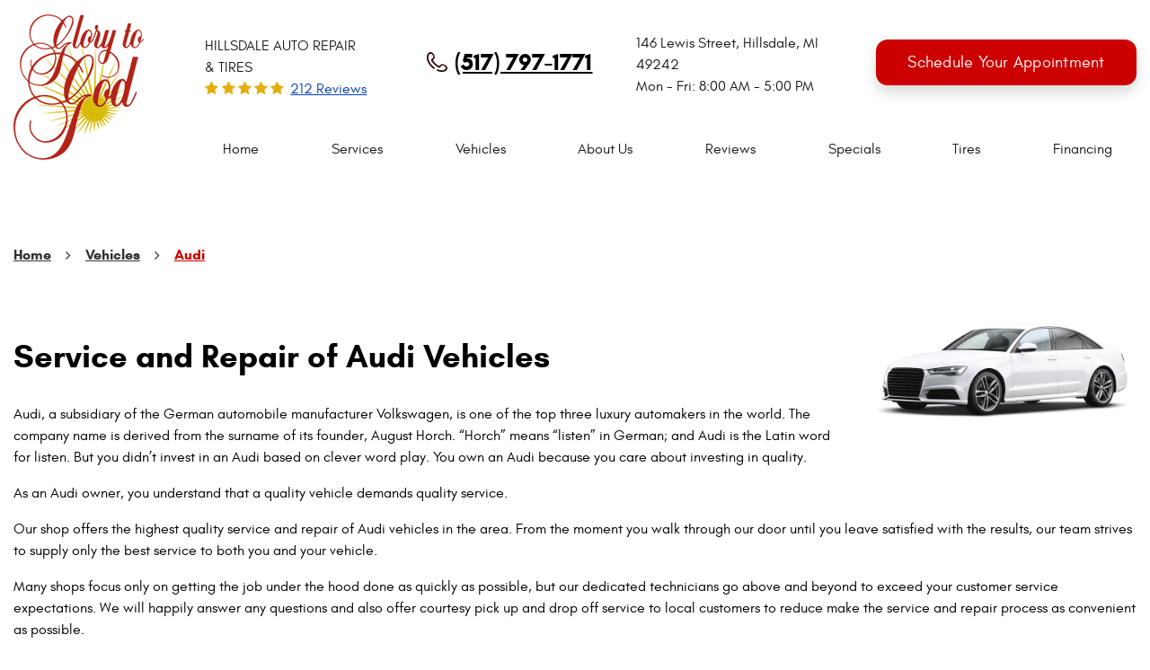

--- FILE ---
content_type: text/html; charset=utf-8
request_url: https://www.glorytogod.com/audi-repair-services
body_size: 41017
content:
<!DOCTYPE HTML><html lang="en"><!-- HTML Copyright © 2026 Kukui Corporation. All rights reserved. --><head><meta charset="utf-8" /><meta name="viewport" content="width=device-width,initial-scale=1" /><title> Service and Repair of Audi Vehicles - Glory to God </title><link rel="canonical" href="https://www.glorytogod.com/audi-repair-services" /><meta name="robots" content="noindex,nofollow,noarchive,nosnippet" /><meta name="googlebot" content="none,noindex,nofollow,noarchive,nosnippet,noodp,noimageindex" /><meta name="bingbot" content="noindex,nofollow,noarchive,nosnippet,nocache,noodp" /><meta name="msnbot" content="noindex,nofollow,noarchive,nosnippet,nocache,noodp" /><meta name="slurp" content="noindex,nofollow,noarchive,nosnippet,noodp,noydir" /><meta name="teoma" content="noindex,nofollow,noarchive" /><meta name="adsbot-google" content="index,follow,archive,snippet,odp,imageindex" /><meta name="adidxbot" content="index,follow,archive,snippet,cache,odp" /><meta name="keywords" content="Audi Repair Services, Audi Repair, Audi Services" /><meta name="description" content="Our shop offers the highest quality service and repair of Audi vehicles in the area." /><meta property="og:type" content="website" /><meta property="og:locale" content="en_US" /><meta property="og:site_name" content="Glory to God" /><meta property="og:url" content="https://www.glorytogod.com/audi-repair-services" /><meta property="og:title" content="Service and Repair of Audi Vehicles - Glory to God" /><meta property="og:description" content="Our shop offers the highest quality service and repair of Audi vehicles in the area." /><meta property="og:image" content="https://www.glorytogod.com/Files/images/og-image.jpg" /><link rel="alternate" type="application/rss+xml" href="https://www.glorytogod.com/rss" title="Glory to God RSS" /><script type="application/ld+json">[{"@context":"https://schema.org","@type":"AutomotiveBusiness","name":"Glory to God","alternateName":"HILLSDALE AUTO REPAIR & TIRES","telephone":"+1 (517) 797-1771","currenciesAccepted":"USD","priceRange":"$$$","url":"https://www.glorytogod.com","logo":"https://www.glorytogod.com/Files/Images/logo.png","image":"https://www.glorytogod.com/Files/images/google-info-window.jpg","address":{"@type":"PostalAddress","name":"Glory to God","streetAddress":"146 Lewis Street","addressLocality":"Hillsdale","addressRegion":"MI","addressCountry":"USA","postalCode":"49242"},"openingHours":["Mon-Fri 08:00-17:00"],"hasmap":"https://www.google.com/maps/place/146 Lewis Street Hillsdale, MI 49242","aggregateRating":{"@type":"AggregateRating","bestRating":"5","worstRating":"1","ratingCount":"212","ratingValue":"4.8"},"sameAs":["https://goo.gl/maps/fgSEjSzpZnjjhY6z7","https://www.facebook.com/GlorytoGodMI/","https://www.yelp.com/biz/glory-to-god-hillsdale","http://search.google.com/local/writereview?placeid=ChIJrSDH3fNyPYgR7ZFY8GsDlGA"]},{"@context":"https://schema.org","@type":"BreadcrumbList","itemListElement":[{"@type":"ListItem","position":"1","item":{"@id":"https://www.glorytogod.com","name":"Home"}},{"@type":"ListItem","position":"2","item":{"@id":"https://www.glorytogod.com/vehicles","name":"Vehicles"}},{"@type":"ListItem","position":"3","item":{"@id":"https://www.glorytogod.com/audi-repair-services","name":"Audi"}}]}]</script><!-- Global site tag (gtag.js) - Google Analytics --><script async src="https://www.googletagmanager.com/gtag/js?id=UA-201430414-43"></script><script> window.dataLayer = window.dataLayer || []; function gtag(){dataLayer.push(arguments);} gtag('js', new Date()); gtag('config', 'G-0M034HYVCF'); gtag('config', 'UA-201430414-43'); </script><link rel="preload" href="/Files/Images/logo.png" as="image" /><style type="text/css">/*! * Bootstrap v3.3.7 (http://getbootstrap.com) * Copyright 2011-2016 Twitter, Inc. * Licensed under MIT (https://github.com/twbs/bootstrap/blob/master/LICENSE) */ /*! normalize.css v3.0.3 | MIT License | github.com/necolas/normalize.css */ html{font-family:sans-serif;-ms-text-size-adjust:100%;-webkit-text-size-adjust:100%}body{margin:0}article,aside,details,figcaption,figure,footer,header,hgroup,main,menu,nav,section,summary{display:block}audio,canvas,progress,video{display:inline-block;vertical-align:baseline}audio:not([controls]){display:none;height:0}[hidden],template{display:none}a{background-color:transparent}a:active,a:hover{outline:0}abbr[title]{border-bottom:1px dotted}b,strong{font-weight:bold}dfn{font-style:italic}h1{font-size:2em;margin:.67em 0}mark{background:#ff0;color:#000}small{font-size:80%}sub,sup{font-size:75%;line-height:0;position:relative;vertical-align:baseline}sup{top:-.5em}sub{bottom:-.25em}img{border:0}svg:not(:root){overflow:hidden}figure{margin:1em 40px}hr{box-sizing:content-box;height:0}pre{overflow:auto}code,kbd,pre,samp{font-family:monospace,monospace;font-size:1em}button,input,optgroup,select,textarea{color:inherit;font:inherit;margin:0}button{overflow:visible}button,select{text-transform:none}button,html input[type="button"],input[type="reset"],input[type="submit"]{-webkit-appearance:button;cursor:pointer}button[disabled],html input[disabled]{cursor:default}button::-moz-focus-inner,input::-moz-focus-inner{border:0;padding:0}input{line-height:normal}input[type="checkbox"],input[type="radio"]{box-sizing:border-box;padding:0}input[type="number"]::-webkit-inner-spin-button,input[type="number"]::-webkit-outer-spin-button{height:auto}input[type="search"]{-webkit-appearance:textfield;box-sizing:content-box}input[type="search"]::-webkit-search-cancel-button,input[type="search"]::-webkit-search-decoration{-webkit-appearance:none}fieldset{border:1px solid silver;margin:0 2px;padding:.35em .625em .75em}legend{border:0;padding:0}textarea{overflow:auto}optgroup{font-weight:bold}header .header-actions__reviews{width:20%}header .header-aside{width:30%}table{border-collapse:collapse;border-spacing:0}td,th{padding:0}.container,.footer-container,.appointment-form-container,.reviews-container,.services-container,.intro-container{margin-right:auto;margin-left:auto;padding-left:15px;padding-right:15px;width:100%}.container:before,.footer-container:before,.appointment-form-container:before,.reviews-container:before,.services-container:before,.intro-container:before,.container:after,.footer-container:after,.appointment-form-container:after,.reviews-container:after,.services-container:after,.intro-container:after{content:" ";display:table}.container:after,.footer-container:after,.appointment-form-container:after,.reviews-container:after,.services-container:after,.intro-container:after{clear:both}.container-fluid,.header-container,.coupon-reviews-container,.warranty-container,.shoptires-container{margin-right:auto;margin-left:auto;padding-left:15px;padding-right:15px}.container-fluid:before,.header-container:before,.coupon-reviews-container:before,.warranty-container:before,.shoptires-container:before,.container-fluid:after,.header-container:after,.coupon-reviews-container:after,.warranty-container:after,.shoptires-container:after{content:" ";display:table}.container-fluid:after,.header-container:after,.coupon-reviews-container:after,.warranty-container:after,.shoptires-container:after{clear:both}.row,.header-row,.header-actions__row,.ada-row,.footer-row,.appointment-form-info,.appointment-form-row,.reviews-row,.services-row,.coupon-reviews-row,.warranty-content,.warranty-brands,.intro-row,.shoptires-row{margin-left:-15px;margin-right:-15px}.row:before,.header-row:before,.header-actions__row:before,.ada-row:before,.footer-row:before,.appointment-form-info:before,.appointment-form-row:before,.reviews-row:before,.services-row:before,.coupon-reviews-row:before,.warranty-content:before,.warranty-brands:before,.intro-row:before,.shoptires-row:before,.row:after,.header-row:after,.header-actions__row:after,.ada-row:after,.footer-row:after,.appointment-form-info:after,.appointment-form-row:after,.reviews-row:after,.services-row:after,.coupon-reviews-row:after,.warranty-content:after,.warranty-brands:after,.intro-row:after,.shoptires-row:after{content:" ";display:table}.row:after,.header-row:after,.header-actions__row:after,.ada-row:after,.footer-row:after,.appointment-form-info:after,.appointment-form-row:after,.reviews-row:after,.services-row:after,.coupon-reviews-row:after,.warranty-content:after,.warranty-brands:after,.intro-row:after,.shoptires-row:after{clear:both}.col-xs-1,.col-sm-1,.col-md-1,.col-lg-1,.col-xs-2,.col-sm-2,.col-md-2,.col-lg-2,.header-logo,.col-xs-3,.col-sm-3,.col-md-3,.intro-container .intro-item,.col-lg-3,.header-actions__reviews,.header-actions__contact,.header-actions__address,.col-xs-4,.col-sm-4,.intro-container .intro-item,.col-md-4,.header-actions__reviews,.header-actions__contact,.header-actions__address,.col-lg-4,.footer-quick-links,.footer-location,.footer-directions,.col-xs-5,.col-sm-5,.col-md-5,.col-lg-5,.services-content,.col-xs-6,.intro-container .intro-item,.col-sm-6,.header-actions__contact,.header-actions__address,.footer-quick-links,.footer-location,.footer-directions,.col-md-6,.ada-disclaimer,.ada-privacy,.warranty-content__title,.warranty-content__card-wrap,.col-lg-6,.col-xs-7,.col-sm-7,.col-md-7,.col-lg-7,.services-items,.col-xs-8,.col-sm-8,.col-md-8,.col-lg-8,.col-xs-9,.col-sm-9,.col-md-9,.col-lg-9,.col-xs-10,.col-sm-10,.warranty-content__card-wrap,.intro-container .intro-description,.col-md-10,.col-lg-10,.header-actions,.col-xs-11,.col-sm-11,.col-md-11,.col-lg-11,.col-xs-12,.header-logo,.header-actions,.header-actions__reviews,.header-actions__contact,.header-actions__address,.header-navigation,.header-aside,.ada-disclaimer,.ada-privacy,.footer-logo,.footer-actions,.footer-quick-links,.footer-location,.footer-directions,.reviews-col,.services-content,.services-items,.warranty-content__title,.warranty-content__card-wrap,.intro-container .intro-title,.intro-container .intro-description,.shoptires-content,.col-sm-12,.header-actions__reviews,.col-md-12,.col-lg-12{position:relative;min-height:1px;padding-left:15px;padding-right:15px}.col-xs-1,.col-xs-2,.col-xs-3,.col-xs-4,.col-xs-5,.col-xs-6,.intro-container .intro-item,.col-xs-7,.col-xs-8,.col-xs-9,.col-xs-10,.col-xs-11,.col-xs-12,.header-logo,.header-actions,.header-actions__reviews,.header-actions__contact,.header-actions__address,.header-navigation,.header-aside,.ada-disclaimer,.ada-privacy,.footer-logo,.footer-actions,.footer-quick-links,.footer-location,.footer-directions,.reviews-col,.services-content,.services-items,.warranty-content__title,.warranty-content__card-wrap,.intro-container .intro-title,.intro-container .intro-description,.shoptires-content{float:left}.col-xs-1{width:8.3333333333%}.col-xs-2{width:16.6666666667%}.col-xs-3{width:25%}.col-xs-4{width:33.3333333333%}.col-xs-5{width:41.6666666667%}.col-xs-6,.intro-container .intro-item{width:50%}.col-xs-7{width:58.3333333333%}.col-xs-8{width:66.6666666667%}.col-xs-9{width:75%}.col-xs-10{width:83.3333333333%}.col-xs-11{width:91.6666666667%}.col-xs-12,.header-logo,.header-actions,.header-actions__reviews,.header-actions__contact,.header-actions__address,.header-navigation,.header-aside,.ada-disclaimer,.ada-privacy,.footer-logo,.footer-actions,.footer-quick-links,.footer-location,.footer-directions,.reviews-col,.services-content,.services-items,.warranty-content__title,.warranty-content__card-wrap,.intro-container .intro-title,.intro-container .intro-description,.shoptires-content{width:100%}.col-xs-pull-0{right:auto}.col-xs-pull-1{right:8.3333333333%}.col-xs-pull-2{right:16.6666666667%}.col-xs-pull-3{right:25%}.col-xs-pull-4{right:33.3333333333%}.col-xs-pull-5{right:41.6666666667%}.col-xs-pull-6{right:50%}.col-xs-pull-7{right:58.3333333333%}.col-xs-pull-8{right:66.6666666667%}.col-xs-pull-9{right:75%}.col-xs-pull-10{right:83.3333333333%}.col-xs-pull-11{right:91.6666666667%}.col-xs-pull-12{right:100%}.col-xs-push-0{left:auto}.col-xs-push-1{left:8.3333333333%}.col-xs-push-2{left:16.6666666667%}.col-xs-push-3{left:25%}.col-xs-push-4{left:33.3333333333%}.col-xs-push-5{left:41.6666666667%}.col-xs-push-6{left:50%}.col-xs-push-7{left:58.3333333333%}.col-xs-push-8{left:66.6666666667%}.col-xs-push-9{left:75%}.col-xs-push-10{left:83.3333333333%}.col-xs-push-11{left:91.6666666667%}.col-xs-push-12{left:100%}.col-xs-offset-0{margin-left:0%}.col-xs-offset-1{margin-left:8.3333333333%}.col-xs-offset-2{margin-left:16.6666666667%}.col-xs-offset-3{margin-left:25%}.col-xs-offset-4{margin-left:33.3333333333%}.col-xs-offset-5{margin-left:41.6666666667%}.col-xs-offset-6{margin-left:50%}.col-xs-offset-7{margin-left:58.3333333333%}.col-xs-offset-8{margin-left:66.6666666667%}.col-xs-offset-9{margin-left:75%}.col-xs-offset-10{margin-left:83.3333333333%}.col-xs-offset-11{margin-left:91.6666666667%}.col-xs-offset-12{margin-left:100%}@media(min-width:768px){.col-sm-1,.col-sm-2,.col-sm-3,.col-sm-4,.intro-container .intro-item,.col-sm-5,.col-sm-6,.header-actions__contact,.header-actions__address,.footer-quick-links,.footer-location,.footer-directions,.col-sm-7,.col-sm-8,.col-sm-9,.col-sm-10,.warranty-content__card-wrap,.intro-container .intro-description,.col-sm-11,.col-sm-12,.header-actions__reviews{float:left}.col-sm-1{width:8.3333333333%}.col-sm-2{width:16.6666666667%}.col-sm-3{width:25%}.col-sm-4,.intro-container .intro-item{width:33.3333333333%}.col-sm-5{width:41.6666666667%}.col-sm-6,.header-actions__contact,.header-actions__address,.footer-quick-links,.footer-location,.footer-directions{width:50%}.col-sm-7{width:58.3333333333%}.col-sm-8{width:66.6666666667%}.col-sm-9{width:75%}.col-sm-10,.warranty-content__card-wrap,.intro-container .intro-description{width:83.3333333333%}.col-sm-11{width:91.6666666667%}.col-sm-12,.header-actions__reviews{width:100%}.col-sm-pull-0{right:auto}.col-sm-pull-1{right:8.3333333333%}.col-sm-pull-2{right:16.6666666667%}.col-sm-pull-3{right:25%}.col-sm-pull-4{right:33.3333333333%}.col-sm-pull-5{right:41.6666666667%}.col-sm-pull-6{right:50%}.col-sm-pull-7{right:58.3333333333%}.col-sm-pull-8{right:66.6666666667%}.col-sm-pull-9{right:75%}.col-sm-pull-10{right:83.3333333333%}.col-sm-pull-11{right:91.6666666667%}.col-sm-pull-12{right:100%}.col-sm-push-0{left:auto}.col-sm-push-1{left:8.3333333333%}.col-sm-push-2{left:16.6666666667%}.col-sm-push-3{left:25%}.col-sm-push-4{left:33.3333333333%}.col-sm-push-5{left:41.6666666667%}.col-sm-push-6{left:50%}.col-sm-push-7{left:58.3333333333%}.col-sm-push-8{left:66.6666666667%}.col-sm-push-9{left:75%}.col-sm-push-10{left:83.3333333333%}.col-sm-push-11{left:91.6666666667%}.col-sm-push-12{left:100%}.col-sm-offset-0{margin-left:0%}.col-sm-offset-1,.warranty-content__card-wrap,.intro-container .intro-description{margin-left:8.3333333333%}.col-sm-offset-2{margin-left:16.6666666667%}.col-sm-offset-3,.footer-directions{margin-left:25%}.col-sm-offset-4{margin-left:33.3333333333%}.col-sm-offset-5{margin-left:41.6666666667%}.col-sm-offset-6{margin-left:50%}.col-sm-offset-7{margin-left:58.3333333333%}.col-sm-offset-8{margin-left:66.6666666667%}.col-sm-offset-9{margin-left:75%}.col-sm-offset-10{margin-left:83.3333333333%}.col-sm-offset-11{margin-left:91.6666666667%}.col-sm-offset-12{margin-left:100%}}@media(min-width:992px){.col-md-1,.col-md-2,.col-md-3,.intro-container .intro-item,.col-md-4,.header-actions__reviews,.header-actions__contact,.header-actions__address,.col-md-5,.col-md-6,.ada-disclaimer,.ada-privacy,.warranty-content__title,.warranty-content__card-wrap,.col-md-7,.col-md-8,.col-md-9,.col-md-10,.col-md-11,.col-md-12{float:left}.col-md-1{width:8.3333333333%}.col-md-2{width:16.6666666667%}.col-md-3,.intro-container .intro-item{width:25%}.col-md-4,.header-actions__reviews,.header-actions__contact,.header-actions__address{width:33.3333333333%}.col-md-5{width:41.6666666667%}.col-md-6,.ada-disclaimer,.ada-privacy,.warranty-content__title,.warranty-content__card-wrap{width:50%}.col-md-7{width:58.3333333333%}.col-md-8{width:66.6666666667%}.col-md-9{width:75%}.col-md-10{width:83.3333333333%}.col-md-11{width:91.6666666667%}.col-md-12{width:100%}.col-md-pull-0{right:auto}.col-md-pull-1{right:8.3333333333%}.col-md-pull-2{right:16.6666666667%}.col-md-pull-3{right:25%}.col-md-pull-4{right:33.3333333333%}.col-md-pull-5{right:41.6666666667%}.col-md-pull-6{right:50%}.col-md-pull-7{right:58.3333333333%}.col-md-pull-8{right:66.6666666667%}.col-md-pull-9{right:75%}.col-md-pull-10{right:83.3333333333%}.col-md-pull-11{right:91.6666666667%}.col-md-pull-12{right:100%}.col-md-push-0{left:auto}.col-md-push-1{left:8.3333333333%}.col-md-push-2{left:16.6666666667%}.col-md-push-3{left:25%}.col-md-push-4{left:33.3333333333%}.col-md-push-5{left:41.6666666667%}.col-md-push-6{left:50%}.col-md-push-7{left:58.3333333333%}.col-md-push-8{left:66.6666666667%}.col-md-push-9{left:75%}.col-md-push-10{left:83.3333333333%}.col-md-push-11{left:91.6666666667%}.col-md-push-12{left:100%}.col-md-offset-0,.warranty-content__card-wrap{margin-left:0%}.col-md-offset-1{margin-left:8.3333333333%}.col-md-offset-2{margin-left:16.6666666667%}.col-md-offset-3,.footer-directions{margin-left:25%}.col-md-offset-4{margin-left:33.3333333333%}.col-md-offset-5{margin-left:41.6666666667%}.col-md-offset-6{margin-left:50%}.col-md-offset-7{margin-left:58.3333333333%}.col-md-offset-8{margin-left:66.6666666667%}.col-md-offset-9{margin-left:75%}.col-md-offset-10{margin-left:83.3333333333%}.col-md-offset-11{margin-left:91.6666666667%}.col-md-offset-12{margin-left:100%}}@media(min-width:1200px){.col-lg-1,.col-lg-2,.header-logo,.col-lg-3,.header-actions__reviews,.header-actions__contact,.header-actions__address,.header-aside,.col-lg-4,.footer-quick-links,.footer-location,.footer-directions,.col-lg-5,.services-content,.col-lg-6,.col-lg-7,.services-items,.col-lg-8,.col-lg-9,.col-lg-10,.header-actions,.col-lg-11,.col-lg-12{float:left}.col-lg-1{width:8.3333333333%}.col-lg-2,.header-logo{width:16.6666666667%}.col-lg-3,.header-actions__reviews,.header-actions__contact,.header-actions__address,.header-aside{width:25%}.col-lg-4,.footer-quick-links,.footer-location,.footer-directions{width:33.3333333333%}.col-lg-5,.services-content{width:41.6666666667%}.col-lg-6{width:50%}.col-lg-7,.services-items{width:58.3333333333%}.col-lg-8{width:66.6666666667%}.col-lg-9{width:75%}.col-lg-10,.header-actions{width:83.3333333333%}.col-lg-11{width:91.6666666667%}.col-lg-12{width:100%}.col-lg-pull-0{right:auto}.col-lg-pull-1{right:8.3333333333%}.col-lg-pull-2{right:16.6666666667%}.col-lg-pull-3{right:25%}.col-lg-pull-4{right:33.3333333333%}.col-lg-pull-5{right:41.6666666667%}.col-lg-pull-6{right:50%}.col-lg-pull-7{right:58.3333333333%}.col-lg-pull-8{right:66.6666666667%}.col-lg-pull-9{right:75%}.col-lg-pull-10{right:83.3333333333%}.col-lg-pull-11{right:91.6666666667%}.col-lg-pull-12{right:100%}.col-lg-push-0{left:auto}.col-lg-push-1{left:8.3333333333%}.col-lg-push-2{left:16.6666666667%}.col-lg-push-3{left:25%}.col-lg-push-4{left:33.3333333333%}.col-lg-push-5{left:41.6666666667%}.col-lg-push-6{left:50%}.col-lg-push-7{left:58.3333333333%}.col-lg-push-8{left:66.6666666667%}.col-lg-push-9{left:75%}.col-lg-push-10{left:83.3333333333%}.col-lg-push-11{left:91.6666666667%}.col-lg-push-12{left:100%}.col-lg-offset-0,.footer-directions{margin-left:0%}.col-lg-offset-1{margin-left:8.3333333333%}.col-lg-offset-2{margin-left:16.6666666667%}.col-lg-offset-3{margin-left:25%}.col-lg-offset-4{margin-left:33.3333333333%}.col-lg-offset-5{margin-left:41.6666666667%}.col-lg-offset-6{margin-left:50%}.col-lg-offset-7{margin-left:58.3333333333%}.col-lg-offset-8{margin-left:66.6666666667%}.col-lg-offset-9{margin-left:75%}.col-lg-offset-10{margin-left:83.3333333333%}.col-lg-offset-11{margin-left:91.6666666667%}.col-lg-offset-12{margin-left:100%}}@media(min-width:1600px){.col-xl-1,.col-xl-2,.footer-logo,.intro-container .intro-item,.col-xl-3,.footer-quick-links,.col-xl-4,.warranty-content__card-wrap,.col-xl-5,.col-xl-6,.col-xl-7,.col-xl-8,.warranty-content__title,.col-xl-9,.col-xl-10,.footer-actions,.col-xl-11,.col-xl-12{float:left}.col-xl-1{width:8.3333333333%}.col-xl-2,.footer-logo,.intro-container .intro-item{width:16.6666666667%}.col-xl-3,.footer-quick-links{width:25%}.col-xl-4,.warranty-content__card-wrap{width:33.3333333333%}.col-xl-5{width:41.6666666667%}.col-xl-6{width:50%}.col-xl-7{width:58.3333333333%}.col-xl-8,.warranty-content__title{width:66.6666666667%}.col-xl-9{width:75%}.col-xl-10,.footer-actions{width:83.3333333333%}.col-xl-11{width:91.6666666667%}.col-xl-12{width:100%}.col-xl-pull-0{right:auto}.col-xl-pull-1{right:8.3333333333%}.col-xl-pull-2{right:16.6666666667%}.col-xl-pull-3{right:25%}.col-xl-pull-4{right:33.3333333333%}.col-xl-pull-5{right:41.6666666667%}.col-xl-pull-6{right:50%}.col-xl-pull-7{right:58.3333333333%}.col-xl-pull-8{right:66.6666666667%}.col-xl-pull-9{right:75%}.col-xl-pull-10{right:83.3333333333%}.col-xl-pull-11{right:91.6666666667%}.col-xl-pull-12{right:100%}.col-xl-push-0{left:auto}.col-xl-push-1{left:8.3333333333%}.col-xl-push-2{left:16.6666666667%}.col-xl-push-3{left:25%}.col-xl-push-4{left:33.3333333333%}.col-xl-push-5{left:41.6666666667%}.col-xl-push-6{left:50%}.col-xl-push-7{left:58.3333333333%}.col-xl-push-8{left:66.6666666667%}.col-xl-push-9{left:75%}.col-xl-push-10{left:83.3333333333%}.col-xl-push-11{left:91.6666666667%}.col-xl-push-12{left:100%}.col-xl-offset-0{margin-left:0%}.col-xl-offset-1{margin-left:8.3333333333%}.col-xl-offset-2{margin-left:16.6666666667%}.col-xl-offset-3{margin-left:25%}.col-xl-offset-4{margin-left:33.3333333333%}.col-xl-offset-5{margin-left:41.6666666667%}.col-xl-offset-6{margin-left:50%}.col-xl-offset-7{margin-left:58.3333333333%}.col-xl-offset-8{margin-left:66.6666666667%}.col-xl-offset-9{margin-left:75%}.col-xl-offset-10{margin-left:83.3333333333%}.col-xl-offset-11{margin-left:91.6666666667%}.col-xl-offset-12{margin-left:100%}}fieldset{padding:0;margin:0;border:0;min-width:0}legend{display:block;width:100%;padding:0;margin-bottom:22px;font-size:24px;line-height:inherit;color:#333;border:0;border-bottom:1px solid #e5e5e5}label{display:inline-block;max-width:100%;margin-bottom:5px;font-weight:bold}input[type="search"]{-webkit-box-sizing:border-box;-moz-box-sizing:border-box;box-sizing:border-box}input[type="radio"],input[type="checkbox"]{margin:4px 0 0;margin-top:1px \9;line-height:normal}input[type="file"]{display:block}input[type="range"]{display:block;width:100%}select[multiple],select[size]{height:auto}input[type="file"]:focus,input[type="radio"]:focus,input[type="checkbox"]:focus{outline:5px auto -webkit-focus-ring-color;outline-offset:-2px}output{display:block;padding-top:14px;font-size:16px;line-height:1.428571429;color:#555}.form-control{display:block;width:100%;height:50px;padding:13px 35px;font-size:16px;line-height:1.428571429;color:#555;background-color:#fff;background-image:none;border:1px solid #ccc;border-radius:0;-webkit-box-shadow:inset 0 1px 1px rgba(0,0,0,.075);box-shadow:inset 0 1px 1px rgba(0,0,0,.075);-webkit-transition:border-color ease-in-out .15s,box-shadow ease-in-out .15s;-o-transition:border-color ease-in-out .15s,box-shadow ease-in-out .15s;transition:border-color ease-in-out .15s,box-shadow ease-in-out .15s}.form-control:focus{border-color:#66afe9;outline:0;-webkit-box-shadow:inset 0 1px 1px rgba(0,0,0,.075),0 0 8px rgba(102,175,233,.6);box-shadow:inset 0 1px 1px rgba(0,0,0,.075),0 0 8px rgba(102,175,233,.6)}.form-control::-moz-placeholder{color:#999;opacity:1}.form-control:-ms-input-placeholder{color:#999}.form-control::-webkit-input-placeholder{color:#999}.form-control::-ms-expand{border:0;background-color:transparent}.form-control[disabled],.form-control[readonly],fieldset[disabled] .form-control{background-color:#eee;opacity:1}.form-control[disabled],fieldset[disabled] .form-control{cursor:not-allowed}textarea.form-control{height:auto}input[type="search"]{-webkit-appearance:none}@media screen and (-webkit-min-device-pixel-ratio:0){input[type="date"].form-control,input[type="time"].form-control,input[type="datetime-local"].form-control,input[type="month"].form-control{line-height:50px}input[type="date"].input-sm,.input-group-sm>input[type="date"].form-control,.input-group-sm>input[type="date"].input-group-addon,.input-group-sm>.input-group-btn>input[type="date"].btn,.module-reviewsprovider .input-group-sm>.input-group-btn>input[type="date"].btn-writeareview,.module-directionsform .input-group-sm>.input-group-btn>input[type="date"].btn-routemap,.appointment-form-container .input-group-sm>.input-group-btn>input[type="date"].btn-submit,.module-reviewsslider .reference .input-group-sm>.input-group-btn>input[type="date"].link-reviews,.module-testimonialsslider .reference .input-group-sm>.input-group-btn>input[type="date"].link-reviews,.module .reference .input-group-sm>.input-group-btn>input[type="date"].link-reviews,.input-group-sm input[type="date"],input[type="time"].input-sm,.input-group-sm>input[type="time"].form-control,.input-group-sm>input[type="time"].input-group-addon,.input-group-sm>.input-group-btn>input[type="time"].btn,.module-reviewsprovider .input-group-sm>.input-group-btn>input[type="time"].btn-writeareview,.module-directionsform .input-group-sm>.input-group-btn>input[type="time"].btn-routemap,.appointment-form-container .input-group-sm>.input-group-btn>input[type="time"].btn-submit,.module-reviewsslider .reference .input-group-sm>.input-group-btn>input[type="time"].link-reviews,.module-testimonialsslider .reference .input-group-sm>.input-group-btn>input[type="time"].link-reviews,.module .reference .input-group-sm>.input-group-btn>input[type="time"].link-reviews,.input-group-sm input[type="time"],input[type="datetime-local"].input-sm,.input-group-sm>input[type="datetime-local"].form-control,.input-group-sm>input[type="datetime-local"].input-group-addon,.input-group-sm>.input-group-btn>input[type="datetime-local"].btn,.module-reviewsprovider .input-group-sm>.input-group-btn>input[type="datetime-local"].btn-writeareview,.module-directionsform .input-group-sm>.input-group-btn>input[type="datetime-local"].btn-routemap,.appointment-form-container .input-group-sm>.input-group-btn>input[type="datetime-local"].btn-submit,.module-reviewsslider .reference .input-group-sm>.input-group-btn>input[type="datetime-local"].link-reviews,.module-testimonialsslider .reference .input-group-sm>.input-group-btn>input[type="datetime-local"].link-reviews,.module .reference .input-group-sm>.input-group-btn>input[type="datetime-local"].link-reviews,.input-group-sm input[type="datetime-local"],input[type="month"].input-sm,.input-group-sm>input[type="month"].form-control,.input-group-sm>input[type="month"].input-group-addon,.input-group-sm>.input-group-btn>input[type="month"].btn,.module-reviewsprovider .input-group-sm>.input-group-btn>input[type="month"].btn-writeareview,.module-directionsform .input-group-sm>.input-group-btn>input[type="month"].btn-routemap,.appointment-form-container .input-group-sm>.input-group-btn>input[type="month"].btn-submit,.module-reviewsslider .reference .input-group-sm>.input-group-btn>input[type="month"].link-reviews,.module-testimonialsslider .reference .input-group-sm>.input-group-btn>input[type="month"].link-reviews,.module .reference .input-group-sm>.input-group-btn>input[type="month"].link-reviews,.input-group-sm input[type="month"]{line-height:33px}input[type="date"].input-lg,.input-group-lg>input[type="date"].form-control,.input-group-lg>input[type="date"].input-group-addon,.input-group-lg>.input-group-btn>input[type="date"].btn,.module-reviewsprovider .input-group-lg>.input-group-btn>input[type="date"].btn-writeareview,.module-directionsform .input-group-lg>.input-group-btn>input[type="date"].btn-routemap,.appointment-form-container .input-group-lg>.input-group-btn>input[type="date"].btn-submit,.module-reviewsslider .reference .input-group-lg>.input-group-btn>input[type="date"].link-reviews,.module-testimonialsslider .reference .input-group-lg>.input-group-btn>input[type="date"].link-reviews,.module .reference .input-group-lg>.input-group-btn>input[type="date"].link-reviews,.input-group-lg input[type="date"],input[type="time"].input-lg,.input-group-lg>input[type="time"].form-control,.input-group-lg>input[type="time"].input-group-addon,.input-group-lg>.input-group-btn>input[type="time"].btn,.module-reviewsprovider .input-group-lg>.input-group-btn>input[type="time"].btn-writeareview,.module-directionsform .input-group-lg>.input-group-btn>input[type="time"].btn-routemap,.appointment-form-container .input-group-lg>.input-group-btn>input[type="time"].btn-submit,.module-reviewsslider .reference .input-group-lg>.input-group-btn>input[type="time"].link-reviews,.module-testimonialsslider .reference .input-group-lg>.input-group-btn>input[type="time"].link-reviews,.module .reference .input-group-lg>.input-group-btn>input[type="time"].link-reviews,.input-group-lg input[type="time"],input[type="datetime-local"].input-lg,.input-group-lg>input[type="datetime-local"].form-control,.input-group-lg>input[type="datetime-local"].input-group-addon,.input-group-lg>.input-group-btn>input[type="datetime-local"].btn,.module-reviewsprovider .input-group-lg>.input-group-btn>input[type="datetime-local"].btn-writeareview,.module-directionsform .input-group-lg>.input-group-btn>input[type="datetime-local"].btn-routemap,.appointment-form-container .input-group-lg>.input-group-btn>input[type="datetime-local"].btn-submit,.module-reviewsslider .reference .input-group-lg>.input-group-btn>input[type="datetime-local"].link-reviews,.module-testimonialsslider .reference .input-group-lg>.input-group-btn>input[type="datetime-local"].link-reviews,.module .reference .input-group-lg>.input-group-btn>input[type="datetime-local"].link-reviews,.input-group-lg input[type="datetime-local"],input[type="month"].input-lg,.input-group-lg>input[type="month"].form-control,.input-group-lg>input[type="month"].input-group-addon,.input-group-lg>.input-group-btn>input[type="month"].btn,.module-reviewsprovider .input-group-lg>.input-group-btn>input[type="month"].btn-writeareview,.module-directionsform .input-group-lg>.input-group-btn>input[type="month"].btn-routemap,.appointment-form-container .input-group-lg>.input-group-btn>input[type="month"].btn-submit,.module-reviewsslider .reference .input-group-lg>.input-group-btn>input[type="month"].link-reviews,.module-testimonialsslider .reference .input-group-lg>.input-group-btn>input[type="month"].link-reviews,.module .reference .input-group-lg>.input-group-btn>input[type="month"].link-reviews,.input-group-lg input[type="month"]{line-height:49px}}.form-group{margin-bottom:15px}.radio,.checkbox{position:relative;display:block;margin-top:10px;margin-bottom:10px}.radio label,.checkbox label{min-height:22px;padding-left:20px;margin-bottom:0;font-weight:normal;cursor:pointer}.radio input[type="radio"],.radio-inline input[type="radio"],.checkbox input[type="checkbox"],.checkbox-inline input[type="checkbox"]{position:absolute;margin-left:-20px;margin-top:4px \9}.radio+.radio,.checkbox+.checkbox{margin-top:-5px}.radio-inline,.checkbox-inline{position:relative;display:inline-block;padding-left:20px;margin-bottom:0;vertical-align:middle;font-weight:normal;cursor:pointer}.radio-inline+.radio-inline,.checkbox-inline+.checkbox-inline{margin-top:0;margin-left:10px}input[type="radio"][disabled],input[type="radio"].disabled,fieldset[disabled] input[type="radio"],input[type="checkbox"][disabled],input[type="checkbox"].disabled,fieldset[disabled] input[type="checkbox"]{cursor:not-allowed}.radio-inline.disabled,fieldset[disabled] .radio-inline,.checkbox-inline.disabled,fieldset[disabled] .checkbox-inline{cursor:not-allowed}.radio.disabled label,fieldset[disabled] .radio label,.checkbox.disabled label,fieldset[disabled] .checkbox label{cursor:not-allowed}.form-control-static{padding-top:14px;padding-bottom:14px;margin-bottom:0;min-height:38px}.form-control-static.input-lg,.input-group-lg>.form-control-static.form-control,.input-group-lg>.form-control-static.input-group-addon,.input-group-lg>.input-group-btn>.form-control-static.btn,.module-reviewsprovider .input-group-lg>.input-group-btn>.form-control-static.btn-writeareview,.module-directionsform .input-group-lg>.input-group-btn>.form-control-static.btn-routemap,.template-warranty .financing-info .input-group-lg>.input-group-btn>a.form-control-static,page-appointments .btn-submit .input-group-lg>.input-group-btn>a.form-control-static,.appointment-form-container .input-group-lg>.input-group-btn>.form-control-static.btn-submit,.module-reviewsslider .reference .input-group-lg>.input-group-btn>.form-control-static.link-reviews,.module-testimonialsslider .reference .input-group-lg>.input-group-btn>.form-control-static.link-reviews,.module .reference .input-group-lg>.input-group-btn>.form-control-static.link-reviews,.form-control-static.input-sm,.input-group-sm>.form-control-static.form-control,.input-group-sm>.form-control-static.input-group-addon,.input-group-sm>.input-group-btn>.form-control-static.btn,.module-reviewsprovider .input-group-sm>.input-group-btn>.form-control-static.btn-writeareview,.module-directionsform .input-group-sm>.input-group-btn>.form-control-static.btn-routemap,.template-warranty .financing-info .input-group-sm>.input-group-btn>a.form-control-static,page-appointments .btn-submit .input-group-sm>.input-group-btn>a.form-control-static,.appointment-form-container .input-group-sm>.input-group-btn>.form-control-static.btn-submit,.module-reviewsslider .reference .input-group-sm>.input-group-btn>.form-control-static.link-reviews,.module-testimonialsslider .reference .input-group-sm>.input-group-btn>.form-control-static.link-reviews,.module .reference .input-group-sm>.input-group-btn>.form-control-static.link-reviews{padding-left:0;padding-right:0}.input-sm,.input-group-sm>.form-control,.input-group-sm>.input-group-addon,.input-group-sm>.input-group-btn>.btn,.module-reviewsprovider .input-group-sm>.input-group-btn>.btn-writeareview,.module-directionsform .input-group-sm>.input-group-btn>.btn-routemap,.template-warranty .financing-info .input-group-sm>.input-group-btn>a,page-appointments .btn-submit .input-group-sm>.input-group-btn>a,.appointment-form-container .input-group-sm>.input-group-btn>.btn-submit,.module-reviewsslider .reference .input-group-sm>.input-group-btn>.link-reviews,.module-testimonialsslider .reference .input-group-sm>.input-group-btn>.link-reviews,.module .reference .input-group-sm>.input-group-btn>.link-reviews{height:33px;padding:5px 10px;font-size:14px;line-height:1.5;border-radius:2px}select.input-sm,.input-group-sm>select.form-control,.input-group-sm>select.input-group-addon,.input-group-sm>.input-group-btn>select.btn,.module-reviewsprovider .input-group-sm>.input-group-btn>select.btn-writeareview,.module-directionsform .input-group-sm>.input-group-btn>select.btn-routemap,.appointment-form-container .input-group-sm>.input-group-btn>select.btn-submit,.module-reviewsslider .reference .input-group-sm>.input-group-btn>select.link-reviews,.module-testimonialsslider .reference .input-group-sm>.input-group-btn>select.link-reviews,.module .reference .input-group-sm>.input-group-btn>select.link-reviews{height:33px;line-height:33px}textarea.input-sm,.input-group-sm>textarea.form-control,.input-group-sm>textarea.input-group-addon,.input-group-sm>.input-group-btn>textarea.btn,.module-reviewsprovider .input-group-sm>.input-group-btn>textarea.btn-writeareview,.module-directionsform .input-group-sm>.input-group-btn>textarea.btn-routemap,.appointment-form-container .input-group-sm>.input-group-btn>textarea.btn-submit,.module-reviewsslider .reference .input-group-sm>.input-group-btn>textarea.link-reviews,.module-testimonialsslider .reference .input-group-sm>.input-group-btn>textarea.link-reviews,.module .reference .input-group-sm>.input-group-btn>textarea.link-reviews,select[multiple].input-sm,.input-group-sm>select[multiple].form-control,.input-group-sm>select[multiple].input-group-addon,.input-group-sm>.input-group-btn>select[multiple].btn,.module-reviewsprovider .input-group-sm>.input-group-btn>select[multiple].btn-writeareview,.module-directionsform .input-group-sm>.input-group-btn>select[multiple].btn-routemap,.appointment-form-container .input-group-sm>.input-group-btn>select[multiple].btn-submit,.module-reviewsslider .reference .input-group-sm>.input-group-btn>select[multiple].link-reviews,.module-testimonialsslider .reference .input-group-sm>.input-group-btn>select[multiple].link-reviews,.module .reference .input-group-sm>.input-group-btn>select[multiple].link-reviews{height:auto}.form-group-sm .form-control{height:33px;padding:5px 10px;font-size:14px;line-height:1.5;border-radius:2px}.form-group-sm select.form-control{height:33px;line-height:33px}.form-group-sm textarea.form-control,.form-group-sm select[multiple].form-control{height:auto}.form-group-sm .form-control-static{height:33px;min-height:36px;padding:6px 10px;font-size:14px;line-height:1.5}.input-lg,.input-group-lg>.form-control,.input-group-lg>.input-group-addon,.input-group-lg>.input-group-btn>.btn,.module-reviewsprovider .input-group-lg>.input-group-btn>.btn-writeareview,.module-directionsform .input-group-lg>.input-group-btn>.btn-routemap,.template-warranty .financing-info .input-group-lg>.input-group-btn>a,page-appointments .btn-submit .input-group-lg>.input-group-btn>a,.appointment-form-container .input-group-lg>.input-group-btn>.btn-submit,.module-reviewsslider .reference .input-group-lg>.input-group-btn>.link-reviews,.module-testimonialsslider .reference .input-group-lg>.input-group-btn>.link-reviews,.module .reference .input-group-lg>.input-group-btn>.link-reviews{height:49px;padding:10px 16px;font-size:20px;line-height:1.3333333;border-radius:4px}select.input-lg,.input-group-lg>select.form-control,.input-group-lg>select.input-group-addon,.input-group-lg>.input-group-btn>select.btn,.module-reviewsprovider .input-group-lg>.input-group-btn>select.btn-writeareview,.module-directionsform .input-group-lg>.input-group-btn>select.btn-routemap,.appointment-form-container .input-group-lg>.input-group-btn>select.btn-submit,.module-reviewsslider .reference .input-group-lg>.input-group-btn>select.link-reviews,.module-testimonialsslider .reference .input-group-lg>.input-group-btn>select.link-reviews,.module .reference .input-group-lg>.input-group-btn>select.link-reviews{height:49px;line-height:49px}textarea.input-lg,.input-group-lg>textarea.form-control,.input-group-lg>textarea.input-group-addon,.input-group-lg>.input-group-btn>textarea.btn,.module-reviewsprovider .input-group-lg>.input-group-btn>textarea.btn-writeareview,.module-directionsform .input-group-lg>.input-group-btn>textarea.btn-routemap,.appointment-form-container .input-group-lg>.input-group-btn>textarea.btn-submit,.module-reviewsslider .reference .input-group-lg>.input-group-btn>textarea.link-reviews,.module-testimonialsslider .reference .input-group-lg>.input-group-btn>textarea.link-reviews,.module .reference .input-group-lg>.input-group-btn>textarea.link-reviews,select[multiple].input-lg,.input-group-lg>select[multiple].form-control,.input-group-lg>select[multiple].input-group-addon,.input-group-lg>.input-group-btn>select[multiple].btn,.module-reviewsprovider .input-group-lg>.input-group-btn>select[multiple].btn-writeareview,.module-directionsform .input-group-lg>.input-group-btn>select[multiple].btn-routemap,.appointment-form-container .input-group-lg>.input-group-btn>select[multiple].btn-submit,.module-reviewsslider .reference .input-group-lg>.input-group-btn>select[multiple].link-reviews,.module-testimonialsslider .reference .input-group-lg>.input-group-btn>select[multiple].link-reviews,.module .reference .input-group-lg>.input-group-btn>select[multiple].link-reviews{height:auto}.form-group-lg .form-control{height:49px;padding:10px 16px;font-size:20px;line-height:1.3333333;border-radius:4px}.form-group-lg select.form-control{height:49px;line-height:49px}.form-group-lg textarea.form-control,.form-group-lg select[multiple].form-control{height:auto}.form-group-lg .form-control-static{height:49px;min-height:42px;padding:11px 16px;font-size:20px;line-height:1.3333333}.has-feedback{position:relative}.input-lg+.form-control-feedback,.input-group-lg>.form-control+.form-control-feedback,.input-group-lg>.input-group-addon+.form-control-feedback,.input-group-lg>.input-group-btn>.btn+.form-control-feedback,.module-reviewsprovider .input-group-lg>.input-group-btn>.btn-writeareview+.form-control-feedback,.module-directionsform .input-group-lg>.input-group-btn>.btn-routemap+.form-control-feedback,.template-warranty .financing-info .input-group-lg>.input-group-btn>a+.form-control-feedback,page-appointments .btn-submit .input-group-lg>.input-group-btn>a+.form-control-feedback,.appointment-form-container .input-group-lg>.input-group-btn>.btn-submit+.form-control-feedback,.module-reviewsslider .reference .input-group-lg>.input-group-btn>.link-reviews+.form-control-feedback,.module-testimonialsslider .reference .input-group-lg>.input-group-btn>.link-reviews+.form-control-feedback,.module .reference .input-group-lg>.input-group-btn>.link-reviews+.form-control-feedback,.input-group-lg+.form-control-feedback,.form-group-lg .form-control+.form-control-feedback{width:49px;height:49px;line-height:49px}.input-sm+.form-control-feedback,.input-group-sm>.form-control+.form-control-feedback,.input-group-sm>.input-group-addon+.form-control-feedback,.input-group-sm>.input-group-btn>.btn+.form-control-feedback,.module-reviewsprovider .input-group-sm>.input-group-btn>.btn-writeareview+.form-control-feedback,.module-directionsform .input-group-sm>.input-group-btn>.btn-routemap+.form-control-feedback,.template-warranty .financing-info .input-group-sm>.input-group-btn>a+.form-control-feedback,page-appointments .btn-submit .input-group-sm>.input-group-btn>a+.form-control-feedback,.appointment-form-container .input-group-sm>.input-group-btn>.btn-submit+.form-control-feedback,.module-reviewsslider .reference .input-group-sm>.input-group-btn>.link-reviews+.form-control-feedback,.module-testimonialsslider .reference .input-group-sm>.input-group-btn>.link-reviews+.form-control-feedback,.module .reference .input-group-sm>.input-group-btn>.link-reviews+.form-control-feedback,.input-group-sm+.form-control-feedback,.form-group-sm .form-control+.form-control-feedback{width:33px;height:33px;line-height:33px}.has-success .help-block,.has-success .control-label,.has-success .radio,.has-success .checkbox,.has-success .radio-inline,.has-success .checkbox-inline,.has-success.radio label,.has-success.checkbox label,.has-success.radio-inline label,.has-success.checkbox-inline label{color:#3c763d}.has-success .form-control{border-color:#3c763d;-webkit-box-shadow:inset 0 1px 1px rgba(0,0,0,.075);box-shadow:inset 0 1px 1px rgba(0,0,0,.075)}.has-success .form-control:focus{border-color:#2b542c;-webkit-box-shadow:inset 0 1px 1px rgba(0,0,0,.075),0 0 6px #67b168;box-shadow:inset 0 1px 1px rgba(0,0,0,.075),0 0 6px #67b168}.has-success .input-group-addon{color:#3c763d;border-color:#3c763d;background-color:#dff0d8}.has-success .form-control-feedback{color:#3c763d}.has-warning .help-block,.has-warning .control-label,.has-warning .radio,.has-warning .checkbox,.has-warning .radio-inline,.has-warning .checkbox-inline,.has-warning.radio label,.has-warning.checkbox label,.has-warning.radio-inline label,.has-warning.checkbox-inline label{color:#8a6d3b}.has-warning .form-control{border-color:#8a6d3b;-webkit-box-shadow:inset 0 1px 1px rgba(0,0,0,.075);box-shadow:inset 0 1px 1px rgba(0,0,0,.075)}.has-warning .form-control:focus{border-color:#66512c;-webkit-box-shadow:inset 0 1px 1px rgba(0,0,0,.075),0 0 6px #c0a16b;box-shadow:inset 0 1px 1px rgba(0,0,0,.075),0 0 6px #c0a16b}.has-warning .input-group-addon{color:#8a6d3b;border-color:#8a6d3b;background-color:#fcf8e3}.has-warning .form-control-feedback{color:#8a6d3b}.has-error .help-block,.has-error .control-label,.has-error .radio,.has-error .checkbox,.has-error .radio-inline,.has-error .checkbox-inline,.has-error.radio label,.has-error.checkbox label,.has-error.radio-inline label,.has-error.checkbox-inline label{color:#a94442}.has-error .form-control{border-color:#a94442;-webkit-box-shadow:inset 0 1px 1px rgba(0,0,0,.075);box-shadow:inset 0 1px 1px rgba(0,0,0,.075)}.has-error .form-control:focus{border-color:#843534;-webkit-box-shadow:inset 0 1px 1px rgba(0,0,0,.075),0 0 6px #ce8483;box-shadow:inset 0 1px 1px rgba(0,0,0,.075),0 0 6px #ce8483}.has-error .input-group-addon{color:#a94442;border-color:#a94442;background-color:#f2dede}.has-error .form-control-feedback{color:#a94442}.has-feedback label~.form-control-feedback{top:27px}.has-feedback label.sr-only~.form-control-feedback{top:0}.help-block{display:block;margin-top:5px;margin-bottom:10px;color:#737373}@media(min-width:768px){.form-inline .form-group{display:inline-block;margin-bottom:0;vertical-align:middle}.form-inline .form-control{display:inline-block;width:auto;vertical-align:middle}.form-inline .form-control-static{display:inline-block}.form-inline .input-group{display:inline-table;vertical-align:middle}.form-inline .input-group .input-group-addon,.form-inline .input-group .input-group-btn,.form-inline .input-group .form-control{width:auto}.form-inline .input-group>.form-control{width:100%}.form-inline .control-label{margin-bottom:0;vertical-align:middle}.form-inline .radio,.form-inline .checkbox{display:inline-block;margin-top:0;margin-bottom:0;vertical-align:middle}.form-inline .radio label,.form-inline .checkbox label{padding-left:0}.form-inline .radio input[type="radio"],.form-inline .checkbox input[type="checkbox"]{position:relative;margin-left:0}.form-inline .has-feedback .form-control-feedback{top:0}}.form-horizontal .radio,.form-horizontal .checkbox,.form-horizontal .radio-inline,.form-horizontal .checkbox-inline{margin-top:0;margin-bottom:0;padding-top:14px}.form-horizontal .radio,.form-horizontal .checkbox{min-height:36px}.form-horizontal .form-group{margin-left:-15px;margin-right:-15px}.form-horizontal .form-group:before,.form-horizontal .form-group:after{content:" ";display:table}.form-horizontal .form-group:after{clear:both}@media(min-width:768px){.form-horizontal .control-label{text-align:right;margin-bottom:0;padding-top:14px}}.form-horizontal .has-feedback .form-control-feedback{right:15px}@media(min-width:768px){.form-horizontal .form-group-lg .control-label{padding-top:11px;font-size:20px}}@media(min-width:768px){.form-horizontal .form-group-sm .control-label{padding-top:6px;font-size:14px}}.btn,.btn.btn-submit,.module-couponslist .btn.btn-redeem,.module-reviewsprovider .btn-writeareview,.module-directionsform .btn-routemap,.template-warranty .financing-info a,page-appointments .btn-submit a,.appointment-form-container .btn-submit,.module-reviewsslider .reference .link-reviews,.module-testimonialsslider .reference .link-reviews,.module .reference .link-reviews{display:inline-block;margin-bottom:0;font-weight:bold;text-align:center;vertical-align:middle;touch-action:manipulation;cursor:pointer;background-image:none;white-space:nowrap;padding:13px 35px;font-size:14px;line-height:1.428571429;border-radius:0;-webkit-user-select:none;-moz-user-select:none;-ms-user-select:none;user-select:none}.btn:focus,.module-couponslist .btn.btn-redeem:focus,.module-reviewsprovider .btn-writeareview:focus,.module-directionsform .btn-routemap:focus,.template-warranty .financing-info a:focus,page-appointments .btn-submit a:focus,.appointment-form-container .btn-submit:focus,.module-reviewsslider .reference .link-reviews:focus,.module-testimonialsslider .reference .link-reviews:focus,.module .reference .link-reviews:focus,.btn.focus,.module-couponslist .focus.btn.btn-redeem,.module-reviewsprovider .focus.btn-writeareview,.module-directionsform .focus.btn-routemap,.template-warranty .financing-info a.focus,page-appointments .btn-submit a.focus,.appointment-form-container .focus.btn-submit,.module-reviewsslider .reference .focus.link-reviews,.module-testimonialsslider .reference .focus.link-reviews,.module .reference .focus.link-reviews,.btn:active:focus,.module-reviewsprovider .btn-writeareview:active:focus,.module-directionsform .btn-routemap:active:focus,.template-warranty .financing-info a:active:focus,page-appointments .btn-submit a:active:focus,.appointment-form-container .btn-submit:active:focus,.module-reviewsslider .reference .link-reviews:active:focus,.module-testimonialsslider .reference .link-reviews:active:focus,.module .reference .link-reviews:active:focus,.btn:active.focus,.module-reviewsprovider .btn-writeareview:active.focus,.module-directionsform .btn-routemap:active.focus,.template-warranty .financing-info a:active.focus,page-appointments .btn-submit a:active.focus,.appointment-form-container .btn-submit:active.focus,.module-reviewsslider .reference .link-reviews:active.focus,.module-testimonialsslider .reference .link-reviews:active.focus,.module .reference .link-reviews:active.focus,.btn.active:focus,.module-reviewsprovider .active.btn-writeareview:focus,.module-directionsform .active.btn-routemap:focus,.template-warranty .financing-info a.active:focus,page-appointments .btn-submit a.active:focus,.appointment-form-container .active.btn-submit:focus,.module-reviewsslider .reference .active.link-reviews:focus,.module-testimonialsslider .reference .active.link-reviews:focus,.module .reference .active.link-reviews:focus,.btn.active.focus,.module-reviewsprovider .active.focus.btn-writeareview,.module-directionsform .active.focus.btn-routemap,.template-warranty .financing-info a.active.focus,page-appointments .btn-submit a.active.focus,.appointment-form-container .active.focus.btn-submit,.module-reviewsslider .reference .active.focus.link-reviews,.module-testimonialsslider .reference .active.focus.link-reviews,.module .reference .active.focus.link-reviews{outline:5px auto -webkit-focus-ring-color;outline-offset:-2px}.btn:hover,.module-couponslist .btn.btn-redeem:hover,.module-reviewsprovider .btn-writeareview:hover,.module-directionsform .btn-routemap:hover,.template-warranty .financing-info a:hover,page-appointments .btn-submit a:hover,.appointment-form-container .btn-submit:hover,.module-reviewsslider .reference .link-reviews:hover,.module-testimonialsslider .reference .link-reviews:hover,.module .reference .link-reviews:hover,.btn:focus,.module-couponslist .btn.btn-redeem:focus,.module-reviewsprovider .btn-writeareview:focus,.module-directionsform .btn-routemap:focus,.template-warranty .financing-info a:focus,page-appointments .btn-submit a:focus,.appointment-form-container .btn-submit:focus,.module-reviewsslider .reference .link-reviews:focus,.module-testimonialsslider .reference .link-reviews:focus,.module .reference .link-reviews:focus,.btn.focus,.module-couponslist .focus.btn.btn-redeem,.module-reviewsprovider .focus.btn-writeareview,.module-directionsform .focus.btn-routemap,.template-warranty .financing-info a.focus,page-appointments .btn-submit a.focus,.appointment-form-container .focus.btn-submit,.module-reviewsslider .reference .focus.link-reviews,.module-testimonialsslider .reference .focus.link-reviews,.module .reference .focus.link-reviews{color:#fff;text-decoration:none}.btn:active,.module-couponslist .btn.btn-redeem:active,.module-reviewsprovider .btn-writeareview:active,.module-directionsform .btn-routemap:active,.template-warranty .financing-info a:active,page-appointments .btn-submit a:active,.appointment-form-container .btn-submit:active,.module-reviewsslider .reference .link-reviews:active,.module-testimonialsslider .reference .link-reviews:active,.module .reference .link-reviews:active,.btn.active,.module-couponslist .active.btn.btn-redeem,.module-reviewsprovider .active.btn-writeareview,.module-directionsform .active.btn-routemap,.template-warranty .financing-info a.active,page-appointments .btn-submit a.active,.appointment-form-container .active.btn-submit,.module-reviewsslider .reference .active.link-reviews,.module-testimonialsslider .reference .active.link-reviews,.module .reference .active.link-reviews{outline:0;background-image:none}.btn.disabled,.module-couponslist .disabled.btn.btn-redeem,.module-reviewsprovider .disabled.btn-writeareview,.module-directionsform .disabled.btn-routemap,.template-warranty .financing-info a.disabled,page-appointments .btn-submit a.disabled,.appointment-form-container .disabled.btn-submit,.module-reviewsslider .reference .disabled.link-reviews,.module-testimonialsslider .reference .disabled.link-reviews,.module .reference .disabled.link-reviews,.btn[disabled],.module-couponslist [disabled].btn.btn-redeem,.module-reviewsprovider [disabled].btn-writeareview,.module-directionsform [disabled].btn-routemap,.template-warranty .financing-info a[disabled],page-appointments .btn-submit a[disabled],.appointment-form-container [disabled].btn-submit,.module-reviewsslider .reference [disabled].link-reviews,.module-testimonialsslider .reference [disabled].link-reviews,.module .reference [disabled].link-reviews,fieldset[disabled] .btn,fieldset[disabled] .module-couponslist .btn.btn-redeem,.module-couponslist fieldset[disabled] .btn.btn-redeem,fieldset[disabled] .module-reviewsprovider .btn-writeareview,.module-reviewsprovider fieldset[disabled] .btn-writeareview,fieldset[disabled] .module-directionsform .btn-routemap,.module-directionsform fieldset[disabled] .btn-routemap,fieldset[disabled] .template-warranty .financing-info a,.template-warranty .financing-info fieldset[disabled] a,fieldset[disabled] page-appointments .btn-submit a,page-appointments .btn-submit fieldset[disabled] a,fieldset[disabled] .appointment-form-container .btn-submit,.appointment-form-container fieldset[disabled] .btn-submit,fieldset[disabled] .module-reviewsslider .reference .link-reviews,.module-reviewsslider .reference fieldset[disabled] .link-reviews,fieldset[disabled] .module-testimonialsslider .reference .link-reviews,.module-testimonialsslider .reference fieldset[disabled] .link-reviews,fieldset[disabled] .module .reference .link-reviews,.module .reference fieldset[disabled] .link-reviews{cursor:not-allowed;opacity:.65;filter:alpha(opacity=65);-webkit-box-shadow:none;box-shadow:none}a.btn.disabled,.module-couponslist a.disabled.btn.btn-redeem,.module-reviewsprovider a.disabled.btn-writeareview,.module-directionsform a.disabled.btn-routemap,.template-warranty .financing-info a.disabled,page-appointments .btn-submit a.disabled,.appointment-form-container a.disabled.btn-submit,.module-reviewsslider .reference a.disabled.link-reviews,.module-testimonialsslider .reference a.disabled.link-reviews,.module .reference a.disabled.link-reviews,fieldset[disabled] a.btn,fieldset[disabled] .module-couponslist a.btn.btn-redeem,.module-couponslist fieldset[disabled] a.btn.btn-redeem,fieldset[disabled] .module-reviewsprovider a.btn-writeareview,.module-reviewsprovider fieldset[disabled] a.btn-writeareview,fieldset[disabled] .module-directionsform a.btn-routemap,.module-directionsform fieldset[disabled] a.btn-routemap,fieldset[disabled] .template-warranty .financing-info a,.template-warranty .financing-info fieldset[disabled] a,fieldset[disabled] page-appointments .btn-submit a,page-appointments .btn-submit fieldset[disabled] a,fieldset[disabled] .appointment-form-container a.btn-submit,.appointment-form-container fieldset[disabled] a.btn-submit,fieldset[disabled] .module-reviewsslider .reference a.link-reviews,.module-reviewsslider .reference fieldset[disabled] a.link-reviews,fieldset[disabled] .module-testimonialsslider .reference a.link-reviews,.module-testimonialsslider .reference fieldset[disabled] a.link-reviews,fieldset[disabled] .module .reference a.link-reviews,.module .reference fieldset[disabled] a.link-reviews{pointer-events:none}.btn-default{color:#fff;font-weight:bold;text-decoration:none;background-color:#c00;border-radius:50px}.btn-default:focus,.btn-default.focus{color:#fff}.btn-default:hover{color:#fff}.btn-default:active,.btn-default.active,.open>.btn-default.dropdown-toggle{color:#fff}.btn-default:active:hover,.btn-default:active:focus,.btn-default:active.focus,.btn-default.active:hover,.btn-default.active:focus,.btn-default.active.focus,.open>.btn-default.dropdown-toggle:hover,.open>.btn-default.dropdown-toggle:focus,.open>.btn-default.dropdown-toggle.focus{color:#fff}.btn-default:active,.btn-default.active,.open>.btn-default.dropdown-toggle{background-image:none}.btn-default.disabled:hover,.btn-default.disabled:focus,.btn-default.disabled.focus,.btn-default[disabled]:hover,.btn-default[disabled]:focus,.btn-default[disabled].focus,fieldset[disabled] .btn-default:hover,fieldset[disabled] .btn-default:focus,fieldset[disabled] .btn-default.focus{background-color:#c00}.btn-default .badge{color:#c00;background-color:#fff}.btn-primary,.btn.btn-submit,page-appointments .btn-submit a.btn-submit,.appointment-form-container .btn-submit,.module-couponslist .btn-redeem.btn,.module-couponslist .module-reviewsprovider .btn-redeem.btn-writeareview,.module-reviewsprovider .module-couponslist .btn-redeem.btn-writeareview,.module-couponslist .module-directionsform .btn-redeem.btn-routemap,.module-directionsform .module-couponslist .btn-redeem.btn-routemap,.module-couponslist .template-warranty .financing-info a.btn-redeem,.template-warranty .financing-info .module-couponslist a.btn-redeem,.module-couponslist page-appointments .btn-submit a.btn-redeem,page-appointments .btn-submit .module-couponslist a.btn-redeem,.module-couponslist .appointment-form-container .btn-redeem.btn-submit,.appointment-form-container .module-couponslist .btn-redeem.btn-submit,.module-reviewsprovider .btn-writeareview,.module-directionsform .btn-routemap,.template-warranty .financing-info a,page-appointments .btn-submit a,.module-reviewsslider .reference .link-reviews,.module-testimonialsslider .reference .link-reviews,.module .reference .link-reviews{color:#fff;font-weight:bold;text-decoration:none;background-color:#c00;border-radius:50px;position:relative;border:0;border-radius:13px;transition:all ease .2s;background:linear-gradient(144deg,#d6bb09 0%,#b69f08 100%);box-shadow:0 8px 15px #00000026;min-width:280px}.btn-primary:focus,.btn.btn-submit:focus,.appointment-form-container .btn-submit:focus,.module-couponslist .btn-redeem.btn:focus,.module-couponslist page-appointments .btn-submit a.btn-redeem:focus,page-appointments .btn-submit .module-couponslist a.btn-redeem:focus,.module-reviewsprovider .btn-writeareview:focus,.module-directionsform .btn-routemap:focus,.template-warranty .financing-info a:focus,page-appointments .btn-submit a:focus,.module-reviewsslider .reference .link-reviews:focus,.module-testimonialsslider .reference .link-reviews:focus,.module .reference .link-reviews:focus,.btn-primary.focus,.focus.btn.btn-submit,.appointment-form-container .focus.btn-submit,.module-couponslist .focus.btn-redeem.btn,.module-couponslist page-appointments .btn-submit a.focus.btn-redeem,page-appointments .btn-submit .module-couponslist a.focus.btn-redeem,.module-reviewsprovider .focus.btn-writeareview,.module-directionsform .focus.btn-routemap,.template-warranty .financing-info a.focus,page-appointments .btn-submit a.focus,.module-reviewsslider .reference .focus.link-reviews,.module-testimonialsslider .reference .focus.link-reviews,.module .reference .focus.link-reviews{color:#fff}.btn-primary:hover,.btn.btn-submit:hover,.appointment-form-container .btn-submit:hover,.module-couponslist .btn-redeem.btn:hover,.module-couponslist page-appointments .btn-submit a.btn-redeem:hover,page-appointments .btn-submit .module-couponslist a.btn-redeem:hover,.module-reviewsprovider .btn-writeareview:hover,.module-directionsform .btn-routemap:hover,.template-warranty .financing-info a:hover,page-appointments .btn-submit a:hover,.module-reviewsslider .reference .link-reviews:hover,.module-testimonialsslider .reference .link-reviews:hover,.module .reference .link-reviews:hover{color:#fff}.btn-primary:active,.btn.btn-submit:active,.appointment-form-container .btn-submit:active,.module-couponslist .btn-redeem.btn:active,.module-couponslist page-appointments .btn-submit a.btn-redeem:active,page-appointments .btn-submit .module-couponslist a.btn-redeem:active,.module-reviewsprovider .btn-writeareview:active,.module-directionsform .btn-routemap:active,.template-warranty .financing-info a:active,page-appointments .btn-submit a:active,.module-reviewsslider .reference .link-reviews:active,.module-testimonialsslider .reference .link-reviews:active,.module .reference .link-reviews:active,.btn-primary.active,.active.btn.btn-submit,.appointment-form-container .active.btn-submit,.module-couponslist .active.btn-redeem.btn,.module-couponslist page-appointments .btn-submit a.active.btn-redeem,page-appointments .btn-submit .module-couponslist a.active.btn-redeem,.module-reviewsprovider .active.btn-writeareview,.module-directionsform .active.btn-routemap,.template-warranty .financing-info a.active,page-appointments .btn-submit a.active,.module-reviewsslider .reference .active.link-reviews,.module-testimonialsslider .reference .active.link-reviews,.module .reference .active.link-reviews,.open>.btn-primary.dropdown-toggle,.open>.dropdown-toggle.btn.btn-submit,.appointment-form-container .open>.dropdown-toggle.btn-submit,.module-couponslist .open>.dropdown-toggle.btn-redeem.btn,.module-reviewsprovider .module-couponslist .open>.dropdown-toggle.btn-redeem.btn-writeareview,.module-directionsform .module-couponslist .open>.dropdown-toggle.btn-redeem.btn-routemap,.template-warranty .financing-info .module-couponslist .open>a.dropdown-toggle.btn-redeem,page-appointments .btn-submit .module-couponslist .open>a.dropdown-toggle.btn-redeem,.appointment-form-container .module-couponslist .open>.dropdown-toggle.btn-redeem.btn-submit,.module-reviewsslider .reference .module-couponslist .open>.dropdown-toggle.btn-redeem.link-reviews,.module-testimonialsslider .reference .module-couponslist .open>.dropdown-toggle.btn-redeem.link-reviews,.module .reference .module-couponslist .open>.dropdown-toggle.btn-redeem.link-reviews,.module-reviewsprovider .open>.dropdown-toggle.btn-writeareview,.module-directionsform .open>.dropdown-toggle.btn-routemap,.template-warranty .financing-info .open>a.dropdown-toggle,page-appointments .btn-submit .open>a.dropdown-toggle,.module-reviewsslider .reference .open>.dropdown-toggle.link-reviews,.module-testimonialsslider .reference .open>.dropdown-toggle.link-reviews,.module .reference .open>.dropdown-toggle.link-reviews{color:#fff}.btn-primary:active:hover,.btn.btn-submit:active:hover,.appointment-form-container .btn-submit:active:hover,.module-couponslist .btn-redeem.btn:active:hover,.module-reviewsprovider .btn-writeareview:active:hover,.module-directionsform .btn-routemap:active:hover,.template-warranty .financing-info a:active:hover,page-appointments .btn-submit a:active:hover,.module-reviewsslider .reference .link-reviews:active:hover,.module-testimonialsslider .reference .link-reviews:active:hover,.module .reference .link-reviews:active:hover,.btn-primary:active:focus,.btn.btn-submit:active:focus,.appointment-form-container .btn-submit:active:focus,.module-couponslist .btn-redeem.btn:active:focus,.module-reviewsprovider .btn-writeareview:active:focus,.module-directionsform .btn-routemap:active:focus,.template-warranty .financing-info a:active:focus,page-appointments .btn-submit a:active:focus,.module-reviewsslider .reference .link-reviews:active:focus,.module-testimonialsslider .reference .link-reviews:active:focus,.module .reference .link-reviews:active:focus,.btn-primary:active.focus,.btn.btn-submit:active.focus,.appointment-form-container .btn-submit:active.focus,.module-couponslist .btn-redeem.btn:active.focus,.module-reviewsprovider .btn-writeareview:active.focus,.module-directionsform .btn-routemap:active.focus,.template-warranty .financing-info a:active.focus,page-appointments .btn-submit a:active.focus,.module-reviewsslider .reference .link-reviews:active.focus,.module-testimonialsslider .reference .link-reviews:active.focus,.module .reference .link-reviews:active.focus,.btn-primary.active:hover,.active.btn.btn-submit:hover,.appointment-form-container .active.btn-submit:hover,.module-couponslist .active.btn-redeem.btn:hover,.module-reviewsprovider .active.btn-writeareview:hover,.module-directionsform .active.btn-routemap:hover,.template-warranty .financing-info a.active:hover,page-appointments .btn-submit a.active:hover,.module-reviewsslider .reference .active.link-reviews:hover,.module-testimonialsslider .reference .active.link-reviews:hover,.module .reference .active.link-reviews:hover,.btn-primary.active:focus,.active.btn.btn-submit:focus,.appointment-form-container .active.btn-submit:focus,.module-couponslist .active.btn-redeem.btn:focus,.module-reviewsprovider .active.btn-writeareview:focus,.module-directionsform .active.btn-routemap:focus,.template-warranty .financing-info a.active:focus,page-appointments .btn-submit a.active:focus,.module-reviewsslider .reference .active.link-reviews:focus,.module-testimonialsslider .reference .active.link-reviews:focus,.module .reference .active.link-reviews:focus,.btn-primary.active.focus,.active.focus.btn.btn-submit,.appointment-form-container .active.focus.btn-submit,.module-couponslist .active.focus.btn-redeem.btn,.module-reviewsprovider .active.focus.btn-writeareview,.module-directionsform .active.focus.btn-routemap,.template-warranty .financing-info a.active.focus,page-appointments .btn-submit a.active.focus,.module-reviewsslider .reference .active.focus.link-reviews,.module-testimonialsslider .reference .active.focus.link-reviews,.module .reference .active.focus.link-reviews,.open>.btn-primary.dropdown-toggle:hover,.open>.dropdown-toggle.btn.btn-submit:hover,.appointment-form-container .open>.dropdown-toggle.btn-submit:hover,.module-couponslist .open>.dropdown-toggle.btn-redeem.btn:hover,.module-reviewsprovider .module-couponslist .open>.dropdown-toggle.btn-redeem.btn-writeareview:hover,.module-directionsform .module-couponslist .open>.dropdown-toggle.btn-redeem.btn-routemap:hover,.template-warranty .financing-info .module-couponslist .open>a.dropdown-toggle.btn-redeem:hover,page-appointments .btn-submit .module-couponslist .open>a.dropdown-toggle.btn-redeem:hover,.appointment-form-container .module-couponslist .open>.dropdown-toggle.btn-redeem.btn-submit:hover,.module-reviewsslider .reference .module-couponslist .open>.dropdown-toggle.btn-redeem.link-reviews:hover,.module-testimonialsslider .reference .module-couponslist .open>.dropdown-toggle.btn-redeem.link-reviews:hover,.module .reference .module-couponslist .open>.dropdown-toggle.btn-redeem.link-reviews:hover,.module-reviewsprovider .open>.dropdown-toggle.btn-writeareview:hover,.module-directionsform .open>.dropdown-toggle.btn-routemap:hover,.template-warranty .financing-info .open>a.dropdown-toggle:hover,page-appointments .btn-submit .open>a.dropdown-toggle:hover,.module-reviewsslider .reference .open>.dropdown-toggle.link-reviews:hover,.module-testimonialsslider .reference .open>.dropdown-toggle.link-reviews:hover,.module .reference .open>.dropdown-toggle.link-reviews:hover,.open>.btn-primary.dropdown-toggle:focus,.open>.dropdown-toggle.btn.btn-submit:focus,.appointment-form-container .open>.dropdown-toggle.btn-submit:focus,.module-couponslist .open>.dropdown-toggle.btn-redeem.btn:focus,.module-reviewsprovider .module-couponslist .open>.dropdown-toggle.btn-redeem.btn-writeareview:focus,.module-directionsform .module-couponslist .open>.dropdown-toggle.btn-redeem.btn-routemap:focus,.template-warranty .financing-info .module-couponslist .open>a.dropdown-toggle.btn-redeem:focus,page-appointments .btn-submit .module-couponslist .open>a.dropdown-toggle.btn-redeem:focus,.appointment-form-container .module-couponslist .open>.dropdown-toggle.btn-redeem.btn-submit:focus,.module-reviewsslider .reference .module-couponslist .open>.dropdown-toggle.btn-redeem.link-reviews:focus,.module-testimonialsslider .reference .module-couponslist .open>.dropdown-toggle.btn-redeem.link-reviews:focus,.module .reference .module-couponslist .open>.dropdown-toggle.btn-redeem.link-reviews:focus,.module-reviewsprovider .open>.dropdown-toggle.btn-writeareview:focus,.module-directionsform .open>.dropdown-toggle.btn-routemap:focus,.template-warranty .financing-info .open>a.dropdown-toggle:focus,page-appointments .btn-submit .open>a.dropdown-toggle:focus,.module-reviewsslider .reference .open>.dropdown-toggle.link-reviews:focus,.module-testimonialsslider .reference .open>.dropdown-toggle.link-reviews:focus,.module .reference .open>.dropdown-toggle.link-reviews:focus,.open>.btn-primary.dropdown-toggle.focus,.open>.dropdown-toggle.focus.btn.btn-submit,.appointment-form-container .open>.dropdown-toggle.focus.btn-submit,.module-couponslist .open>.dropdown-toggle.focus.btn-redeem.btn,.module-reviewsprovider .module-couponslist .open>.dropdown-toggle.focus.btn-redeem.btn-writeareview,.module-directionsform .module-couponslist .open>.dropdown-toggle.focus.btn-redeem.btn-routemap,.template-warranty .financing-info .module-couponslist .open>a.dropdown-toggle.focus.btn-redeem,page-appointments .btn-submit .module-couponslist .open>a.dropdown-toggle.focus.btn-redeem,.appointment-form-container .module-couponslist .open>.dropdown-toggle.focus.btn-redeem.btn-submit,.module-reviewsslider .reference .module-couponslist .open>.dropdown-toggle.focus.btn-redeem.link-reviews,.module-testimonialsslider .reference .module-couponslist .open>.dropdown-toggle.focus.btn-redeem.link-reviews,.module .reference .module-couponslist .open>.dropdown-toggle.focus.btn-redeem.link-reviews,.module-reviewsprovider .open>.dropdown-toggle.focus.btn-writeareview,.module-directionsform .open>.dropdown-toggle.focus.btn-routemap,.template-warranty .financing-info .open>a.dropdown-toggle.focus,page-appointments .btn-submit .open>a.dropdown-toggle.focus,.module-reviewsslider .reference .open>.dropdown-toggle.focus.link-reviews,.module-testimonialsslider .reference .open>.dropdown-toggle.focus.link-reviews,.module .reference .open>.dropdown-toggle.focus.link-reviews{color:#fff}.btn-primary:active,.btn.btn-submit:active,.appointment-form-container .btn-submit:active,.module-couponslist .btn-redeem.btn:active,.module-couponslist page-appointments .btn-submit a.btn-redeem:active,page-appointments .btn-submit .module-couponslist a.btn-redeem:active,.module-reviewsprovider .btn-writeareview:active,.module-directionsform .btn-routemap:active,.template-warranty .financing-info a:active,page-appointments .btn-submit a:active,.module-reviewsslider .reference .link-reviews:active,.module-testimonialsslider .reference .link-reviews:active,.module .reference .link-reviews:active,.btn-primary.active,.active.btn.btn-submit,.appointment-form-container .active.btn-submit,.module-couponslist .active.btn-redeem.btn,.module-couponslist page-appointments .btn-submit a.active.btn-redeem,page-appointments .btn-submit .module-couponslist a.active.btn-redeem,.module-reviewsprovider .active.btn-writeareview,.module-directionsform .active.btn-routemap,.template-warranty .financing-info a.active,page-appointments .btn-submit a.active,.module-reviewsslider .reference .active.link-reviews,.module-testimonialsslider .reference .active.link-reviews,.module .reference .active.link-reviews,.open>.btn-primary.dropdown-toggle,.open>.dropdown-toggle.btn.btn-submit,.appointment-form-container .open>.dropdown-toggle.btn-submit,.module-couponslist .open>.dropdown-toggle.btn-redeem.btn,.module-reviewsprovider .module-couponslist .open>.dropdown-toggle.btn-redeem.btn-writeareview,.module-directionsform .module-couponslist .open>.dropdown-toggle.btn-redeem.btn-routemap,.template-warranty .financing-info .module-couponslist .open>a.dropdown-toggle.btn-redeem,page-appointments .btn-submit .module-couponslist .open>a.dropdown-toggle.btn-redeem,.appointment-form-container .module-couponslist .open>.dropdown-toggle.btn-redeem.btn-submit,.module-reviewsslider .reference .module-couponslist .open>.dropdown-toggle.btn-redeem.link-reviews,.module-testimonialsslider .reference .module-couponslist .open>.dropdown-toggle.btn-redeem.link-reviews,.module .reference .module-couponslist .open>.dropdown-toggle.btn-redeem.link-reviews,.module-reviewsprovider .open>.dropdown-toggle.btn-writeareview,.module-directionsform .open>.dropdown-toggle.btn-routemap,.template-warranty .financing-info .open>a.dropdown-toggle,page-appointments .btn-submit .open>a.dropdown-toggle,.module-reviewsslider .reference .open>.dropdown-toggle.link-reviews,.module-testimonialsslider .reference .open>.dropdown-toggle.link-reviews,.module .reference .open>.dropdown-toggle.link-reviews{background-image:none}.btn-primary.disabled:hover,.disabled.btn.btn-submit:hover,.appointment-form-container .disabled.btn-submit:hover,.module-couponslist .disabled.btn-redeem.btn:hover,.module-reviewsprovider .disabled.btn-writeareview:hover,.module-directionsform .disabled.btn-routemap:hover,.template-warranty .financing-info a.disabled:hover,page-appointments .btn-submit a.disabled:hover,.module-reviewsslider .reference .disabled.link-reviews:hover,.module-testimonialsslider .reference .disabled.link-reviews:hover,.module .reference .disabled.link-reviews:hover,.btn-primary.disabled:focus,.disabled.btn.btn-submit:focus,.appointment-form-container .disabled.btn-submit:focus,.module-couponslist .disabled.btn-redeem.btn:focus,.module-reviewsprovider .disabled.btn-writeareview:focus,.module-directionsform .disabled.btn-routemap:focus,.template-warranty .financing-info a.disabled:focus,page-appointments .btn-submit a.disabled:focus,.module-reviewsslider .reference .disabled.link-reviews:focus,.module-testimonialsslider .reference .disabled.link-reviews:focus,.module .reference .disabled.link-reviews:focus,.btn-primary.disabled.focus,.disabled.focus.btn.btn-submit,.appointment-form-container .disabled.focus.btn-submit,.module-couponslist .disabled.focus.btn-redeem.btn,.module-reviewsprovider .disabled.focus.btn-writeareview,.module-directionsform .disabled.focus.btn-routemap,.template-warranty .financing-info a.disabled.focus,page-appointments .btn-submit a.disabled.focus,.module-reviewsslider .reference .disabled.focus.link-reviews,.module-testimonialsslider .reference .disabled.focus.link-reviews,.module .reference .disabled.focus.link-reviews,.btn-primary[disabled]:hover,[disabled].btn.btn-submit:hover,.appointment-form-container [disabled].btn-submit:hover,.module-couponslist [disabled].btn-redeem.btn:hover,.module-reviewsprovider [disabled].btn-writeareview:hover,.module-directionsform [disabled].btn-routemap:hover,.template-warranty .financing-info a[disabled]:hover,page-appointments .btn-submit a[disabled]:hover,.module-reviewsslider .reference [disabled].link-reviews:hover,.module-testimonialsslider .reference [disabled].link-reviews:hover,.module .reference [disabled].link-reviews:hover,.btn-primary[disabled]:focus,[disabled].btn.btn-submit:focus,.appointment-form-container [disabled].btn-submit:focus,.module-couponslist [disabled].btn-redeem.btn:focus,.module-reviewsprovider [disabled].btn-writeareview:focus,.module-directionsform [disabled].btn-routemap:focus,.template-warranty .financing-info a[disabled]:focus,page-appointments .btn-submit a[disabled]:focus,.module-reviewsslider .reference [disabled].link-reviews:focus,.module-testimonialsslider .reference [disabled].link-reviews:focus,.module .reference [disabled].link-reviews:focus,.btn-primary[disabled].focus,[disabled].focus.btn.btn-submit,.appointment-form-container [disabled].focus.btn-submit,.module-couponslist [disabled].focus.btn-redeem.btn,.module-reviewsprovider [disabled].focus.btn-writeareview,.module-directionsform [disabled].focus.btn-routemap,.template-warranty .financing-info a[disabled].focus,page-appointments .btn-submit a[disabled].focus,.module-reviewsslider .reference [disabled].focus.link-reviews,.module-testimonialsslider .reference [disabled].focus.link-reviews,.module .reference [disabled].focus.link-reviews,fieldset[disabled] .btn-primary:hover,fieldset[disabled] .btn.btn-submit:hover,fieldset[disabled] .appointment-form-container .btn-submit:hover,.appointment-form-container fieldset[disabled] .btn-submit:hover,fieldset[disabled] .module-couponslist .btn-redeem.btn:hover,.module-couponslist fieldset[disabled] .btn-redeem.btn:hover,fieldset[disabled] .module-reviewsprovider .btn-writeareview:hover,.module-reviewsprovider fieldset[disabled] .btn-writeareview:hover,fieldset[disabled] .module-directionsform .btn-routemap:hover,.module-directionsform fieldset[disabled] .btn-routemap:hover,fieldset[disabled] .template-warranty .financing-info a:hover,.template-warranty .financing-info fieldset[disabled] a:hover,fieldset[disabled] page-appointments .btn-submit a:hover,page-appointments .btn-submit fieldset[disabled] a:hover,fieldset[disabled] .module-reviewsslider .reference .link-reviews:hover,.module-reviewsslider .reference fieldset[disabled] .link-reviews:hover,fieldset[disabled] .module-testimonialsslider .reference .link-reviews:hover,.module-testimonialsslider .reference fieldset[disabled] .link-reviews:hover,fieldset[disabled] .module .reference .link-reviews:hover,.module .reference fieldset[disabled] .link-reviews:hover,fieldset[disabled] .btn-primary:focus,fieldset[disabled] .btn.btn-submit:focus,fieldset[disabled] .appointment-form-container .btn-submit:focus,.appointment-form-container fieldset[disabled] .btn-submit:focus,fieldset[disabled] .module-couponslist .btn-redeem.btn:focus,.module-couponslist fieldset[disabled] .btn-redeem.btn:focus,fieldset[disabled] .module-reviewsprovider .btn-writeareview:focus,.module-reviewsprovider fieldset[disabled] .btn-writeareview:focus,fieldset[disabled] .module-directionsform .btn-routemap:focus,.module-directionsform fieldset[disabled] .btn-routemap:focus,fieldset[disabled] .template-warranty .financing-info a:focus,.template-warranty .financing-info fieldset[disabled] a:focus,fieldset[disabled] page-appointments .btn-submit a:focus,page-appointments .btn-submit fieldset[disabled] a:focus,fieldset[disabled] .module-reviewsslider .reference .link-reviews:focus,.module-reviewsslider .reference fieldset[disabled] .link-reviews:focus,fieldset[disabled] .module-testimonialsslider .reference .link-reviews:focus,.module-testimonialsslider .reference fieldset[disabled] .link-reviews:focus,fieldset[disabled] .module .reference .link-reviews:focus,.module .reference fieldset[disabled] .link-reviews:focus,fieldset[disabled] .btn-primary.focus,fieldset[disabled] .focus.btn.btn-submit,fieldset[disabled] .appointment-form-container .focus.btn-submit,.appointment-form-container fieldset[disabled] .focus.btn-submit,fieldset[disabled] .module-couponslist .focus.btn-redeem.btn,.module-couponslist fieldset[disabled] .focus.btn-redeem.btn,fieldset[disabled] .module-reviewsprovider .focus.btn-writeareview,.module-reviewsprovider fieldset[disabled] .focus.btn-writeareview,fieldset[disabled] .module-directionsform .focus.btn-routemap,.module-directionsform fieldset[disabled] .focus.btn-routemap,fieldset[disabled] .template-warranty .financing-info a.focus,.template-warranty .financing-info fieldset[disabled] a.focus,fieldset[disabled] page-appointments .btn-submit a.focus,page-appointments .btn-submit fieldset[disabled] a.focus,fieldset[disabled] .module-reviewsslider .reference .focus.link-reviews,.module-reviewsslider .reference fieldset[disabled] .focus.link-reviews,fieldset[disabled] .module-testimonialsslider .reference .focus.link-reviews,.module-testimonialsslider .reference fieldset[disabled] .focus.link-reviews,fieldset[disabled] .module .reference .focus.link-reviews,.module .reference fieldset[disabled] .focus.link-reviews{background-color:#c00}.btn-primary .badge,.btn.btn-submit .badge,.appointment-form-container .btn-submit .badge,.module-couponslist .btn-redeem.btn .badge,.module-couponslist page-appointments .btn-submit a.btn-redeem .badge,page-appointments .btn-submit .module-couponslist a.btn-redeem .badge,.module-reviewsprovider .btn-writeareview .badge,.module-directionsform .btn-routemap .badge,.template-warranty .financing-info a .badge,page-appointments .btn-submit a .badge,.module-reviewsslider .reference .link-reviews .badge,.module-testimonialsslider .reference .link-reviews .badge,.module .reference .link-reviews .badge{color:#c00;background-color:#fff}.btn-primary:hover,.btn.btn-submit:hover,.appointment-form-container .btn-submit:hover,.module-couponslist .btn-redeem.btn:hover,.module-couponslist page-appointments .btn-submit a.btn-redeem:hover,page-appointments .btn-submit .module-couponslist a.btn-redeem:hover,.module-reviewsprovider .btn-writeareview:hover,.module-directionsform .btn-routemap:hover,.template-warranty .financing-info a:hover,page-appointments .btn-submit a:hover,.module-reviewsslider .reference .link-reviews:hover,.module-testimonialsslider .reference .link-reviews:hover,.module .reference .link-reviews:hover{box-shadow:0 8px 15px #00000040}.btn-success{color:#fff;font-weight:bold;text-decoration:none;background-color:#5cb85c;border-radius:50px}.btn-success:focus,.btn-success.focus{color:#fff}.btn-success:hover{color:#fff}.btn-success:active,.btn-success.active,.open>.btn-success.dropdown-toggle{color:#fff}.btn-success:active:hover,.btn-success:active:focus,.btn-success:active.focus,.btn-success.active:hover,.btn-success.active:focus,.btn-success.active.focus,.open>.btn-success.dropdown-toggle:hover,.open>.btn-success.dropdown-toggle:focus,.open>.btn-success.dropdown-toggle.focus{color:#fff}.btn-success:active,.btn-success.active,.open>.btn-success.dropdown-toggle{background-image:none}.btn-success.disabled:hover,.btn-success.disabled:focus,.btn-success.disabled.focus,.btn-success[disabled]:hover,.btn-success[disabled]:focus,.btn-success[disabled].focus,fieldset[disabled] .btn-success:hover,fieldset[disabled] .btn-success:focus,fieldset[disabled] .btn-success.focus{background-color:#5cb85c}.btn-success .badge{color:#5cb85c;background-color:#fff}.btn-info{color:#fff;font-weight:bold;text-decoration:none;background-color:#5bc0de;border-radius:50px}.btn-info:focus,.btn-info.focus{color:#fff}.btn-info:hover{color:#fff}.btn-info:active,.btn-info.active,.open>.btn-info.dropdown-toggle{color:#fff}.btn-info:active:hover,.btn-info:active:focus,.btn-info:active.focus,.btn-info.active:hover,.btn-info.active:focus,.btn-info.active.focus,.open>.btn-info.dropdown-toggle:hover,.open>.btn-info.dropdown-toggle:focus,.open>.btn-info.dropdown-toggle.focus{color:#fff}.btn-info:active,.btn-info.active,.open>.btn-info.dropdown-toggle{background-image:none}.btn-info.disabled:hover,.btn-info.disabled:focus,.btn-info.disabled.focus,.btn-info[disabled]:hover,.btn-info[disabled]:focus,.btn-info[disabled].focus,fieldset[disabled] .btn-info:hover,fieldset[disabled] .btn-info:focus,fieldset[disabled] .btn-info.focus{background-color:#5bc0de}.btn-info .badge{color:#5bc0de;background-color:#fff}.btn-warning{color:#fff;font-weight:bold;text-decoration:none;background-color:#f0ad4e;border-radius:50px}.btn-warning:focus,.btn-warning.focus{color:#fff}.btn-warning:hover{color:#fff}.btn-warning:active,.btn-warning.active,.open>.btn-warning.dropdown-toggle{color:#fff}.btn-warning:active:hover,.btn-warning:active:focus,.btn-warning:active.focus,.btn-warning.active:hover,.btn-warning.active:focus,.btn-warning.active.focus,.open>.btn-warning.dropdown-toggle:hover,.open>.btn-warning.dropdown-toggle:focus,.open>.btn-warning.dropdown-toggle.focus{color:#fff}.btn-warning:active,.btn-warning.active,.open>.btn-warning.dropdown-toggle{background-image:none}.btn-warning.disabled:hover,.btn-warning.disabled:focus,.btn-warning.disabled.focus,.btn-warning[disabled]:hover,.btn-warning[disabled]:focus,.btn-warning[disabled].focus,fieldset[disabled] .btn-warning:hover,fieldset[disabled] .btn-warning:focus,fieldset[disabled] .btn-warning.focus{background-color:#f0ad4e}.btn-warning .badge{color:#f0ad4e;background-color:#fff}.btn-danger{color:#fff;font-weight:bold;text-decoration:none;background-color:#d9534f;border-radius:50px}.btn-danger:focus,.btn-danger.focus{color:#fff}.btn-danger:hover{color:#fff}.btn-danger:active,.btn-danger.active,.open>.btn-danger.dropdown-toggle{color:#fff}.btn-danger:active:hover,.btn-danger:active:focus,.btn-danger:active.focus,.btn-danger.active:hover,.btn-danger.active:focus,.btn-danger.active.focus,.open>.btn-danger.dropdown-toggle:hover,.open>.btn-danger.dropdown-toggle:focus,.open>.btn-danger.dropdown-toggle.focus{color:#fff}.btn-danger:active,.btn-danger.active,.open>.btn-danger.dropdown-toggle{background-image:none}.btn-danger.disabled:hover,.btn-danger.disabled:focus,.btn-danger.disabled.focus,.btn-danger[disabled]:hover,.btn-danger[disabled]:focus,.btn-danger[disabled].focus,fieldset[disabled] .btn-danger:hover,fieldset[disabled] .btn-danger:focus,fieldset[disabled] .btn-danger.focus{background-color:#d9534f}.btn-danger .badge{color:#d9534f;background-color:#fff}.btn-light{padding:13px 25px;font-size:.9375rem;font-weight:normal;color:#fff;text-decoration:underline}.btn-light:hover,.btn-light:focus{text-decoration:none}.btn-link{color:#c00;font-weight:normal}.btn-link,.btn-link:active,.btn-link.active,.btn-link[disabled],fieldset[disabled] .btn-link{background-color:transparent;-webkit-box-shadow:none;box-shadow:none}.btn-link:hover,.btn-link:focus{color:maroon;text-decoration:underline;background-color:transparent}.btn-link[disabled]:hover,.btn-link[disabled]:focus,fieldset[disabled] .btn-link:hover,fieldset[disabled] .btn-link:focus{color:#777;text-decoration:none}.btn-lg{padding:10px 16px;font-size:20px;line-height:1.3333333;border-radius:4px}.btn-sm{padding:5px 10px;font-size:14px;line-height:1.5;border-radius:2px}.btn-xs{padding:1px 5px;font-size:14px;line-height:1.5;border-radius:2px}.btn-block{display:block;width:100%}.btn-block+.btn-block{margin-top:5px}input[type="submit"].btn-block,input[type="reset"].btn-block,input[type="button"].btn-block{width:100%}.fade{opacity:0;-webkit-transition:opacity .15s linear;-o-transition:opacity .15s linear;transition:opacity .15s linear}.fade.in{opacity:1}.collapse{display:none}.collapse.in{display:block}tr.collapse.in{display:table-row}tbody.collapse.in{display:table-row-group}.collapsing{position:relative;height:0;overflow:hidden;-webkit-transition-property:height,visibility;transition-property:height,visibility;-webkit-transition-duration:.35s;transition-duration:.35s;-webkit-transition-timing-function:ease;transition-timing-function:ease}.input-group{position:relative;display:table;border-collapse:separate}.input-group[class*="col-"]{float:none;padding-left:0;padding-right:0}.input-group .form-control{position:relative;z-index:2;float:left;width:100%;margin-bottom:0}.input-group .form-control:focus{z-index:3}.input-group-addon,.input-group-btn,.input-group .form-control{display:table-cell}.input-group-addon:not(:first-child):not(:last-child),.input-group-btn:not(:first-child):not(:last-child),.input-group .form-control:not(:first-child):not(:last-child){border-radius:0}.input-group-addon,.input-group-btn{width:1%;white-space:nowrap;vertical-align:middle}.input-group-addon{padding:13px 35px;font-size:16px;font-weight:normal;line-height:1;color:#555;text-align:center;background-color:#eee;border:1px solid #ccc;border-radius:0}.input-group-addon.input-sm,.input-group-sm>.input-group-addon,.input-group-sm>.input-group-btn>.input-group-addon.btn,.module-reviewsprovider .input-group-sm>.input-group-btn>.input-group-addon.btn-writeareview,.module-directionsform .input-group-sm>.input-group-btn>.input-group-addon.btn-routemap,.template-warranty .financing-info .input-group-sm>.input-group-btn>a.input-group-addon,page-appointments .btn-submit .input-group-sm>.input-group-btn>a.input-group-addon,.appointment-form-container .input-group-sm>.input-group-btn>.input-group-addon.btn-submit,.module-reviewsslider .reference .input-group-sm>.input-group-btn>.input-group-addon.link-reviews,.module-testimonialsslider .reference .input-group-sm>.input-group-btn>.input-group-addon.link-reviews,.module .reference .input-group-sm>.input-group-btn>.input-group-addon.link-reviews{padding:5px 10px;font-size:14px;border-radius:2px}.input-group-addon.input-lg,.input-group-lg>.input-group-addon,.input-group-lg>.input-group-btn>.input-group-addon.btn,.module-reviewsprovider .input-group-lg>.input-group-btn>.input-group-addon.btn-writeareview,.module-directionsform .input-group-lg>.input-group-btn>.input-group-addon.btn-routemap,.template-warranty .financing-info .input-group-lg>.input-group-btn>a.input-group-addon,page-appointments .btn-submit .input-group-lg>.input-group-btn>a.input-group-addon,.appointment-form-container .input-group-lg>.input-group-btn>.input-group-addon.btn-submit,.module-reviewsslider .reference .input-group-lg>.input-group-btn>.input-group-addon.link-reviews,.module-testimonialsslider .reference .input-group-lg>.input-group-btn>.input-group-addon.link-reviews,.module .reference .input-group-lg>.input-group-btn>.input-group-addon.link-reviews{padding:10px 16px;font-size:20px;border-radius:4px}.input-group-addon input[type="radio"],.input-group-addon input[type="checkbox"]{margin-top:0}.input-group .form-control:first-child,.input-group-addon:first-child,.input-group-btn:first-child>.btn,.module-couponslist .input-group-btn:first-child>.btn.btn-redeem,.module-reviewsprovider .input-group-btn:first-child>.btn-writeareview,.module-directionsform .input-group-btn:first-child>.btn-routemap,.template-warranty .financing-info .input-group-btn:first-child>a,page-appointments .btn-submit .input-group-btn:first-child>a,.appointment-form-container .input-group-btn:first-child>.btn-submit,.module-reviewsslider .reference .input-group-btn:first-child>.link-reviews,.module-testimonialsslider .reference .input-group-btn:first-child>.link-reviews,.module .reference .input-group-btn:first-child>.link-reviews,.input-group-btn:first-child>.btn-group>.btn,.module-reviewsprovider .input-group-btn:first-child>.btn-group>.btn-writeareview,.module-directionsform .input-group-btn:first-child>.btn-group>.btn-routemap,.template-warranty .financing-info .input-group-btn:first-child>.btn-group>a,page-appointments .btn-submit .input-group-btn:first-child>.btn-group>a,.appointment-form-container .input-group-btn:first-child>.btn-group>.btn-submit,.module-reviewsslider .reference .input-group-btn:first-child>.btn-group>.link-reviews,.module-testimonialsslider .reference .input-group-btn:first-child>.btn-group>.link-reviews,.module .reference .input-group-btn:first-child>.btn-group>.link-reviews,.input-group-btn:first-child>.dropdown-toggle,.input-group-btn:last-child>.btn:not(:last-child):not(.dropdown-toggle),.module-couponslist .input-group-btn:last-child>.btn.btn-redeem:not(:last-child):not(.dropdown-toggle),.module-reviewsprovider .input-group-btn:last-child>.btn-writeareview:not(:last-child):not(.dropdown-toggle),.module-directionsform .input-group-btn:last-child>.btn-routemap:not(:last-child):not(.dropdown-toggle),.template-warranty .financing-info .input-group-btn:last-child>a:not(:last-child):not(.dropdown-toggle),page-appointments .btn-submit .input-group-btn:last-child>a:not(:last-child):not(.dropdown-toggle),.appointment-form-container .input-group-btn:last-child>.btn-submit:not(:last-child):not(.dropdown-toggle),.module-reviewsslider .reference .input-group-btn:last-child>.link-reviews:not(:last-child):not(.dropdown-toggle),.module-testimonialsslider .reference .input-group-btn:last-child>.link-reviews:not(:last-child):not(.dropdown-toggle),.module .reference .input-group-btn:last-child>.link-reviews:not(:last-child):not(.dropdown-toggle),.input-group-btn:last-child>.btn-group:not(:last-child)>.btn,.module-reviewsprovider .input-group-btn:last-child>.btn-group:not(:last-child)>.btn-writeareview,.module-directionsform .input-group-btn:last-child>.btn-group:not(:last-child)>.btn-routemap,.template-warranty .financing-info .input-group-btn:last-child>.btn-group:not(:last-child)>a,page-appointments .btn-submit .input-group-btn:last-child>.btn-group:not(:last-child)>a,.appointment-form-container .input-group-btn:last-child>.btn-group:not(:last-child)>.btn-submit,.module-reviewsslider .reference .input-group-btn:last-child>.btn-group:not(:last-child)>.link-reviews,.module-testimonialsslider .reference .input-group-btn:last-child>.btn-group:not(:last-child)>.link-reviews,.module .reference .input-group-btn:last-child>.btn-group:not(:last-child)>.link-reviews{border-bottom-right-radius:0;border-top-right-radius:0}.input-group-addon:first-child{border-right:0}.input-group .form-control:last-child,.input-group-addon:last-child,.input-group-btn:last-child>.btn,.module-couponslist .input-group-btn:last-child>.btn.btn-redeem,.module-reviewsprovider .input-group-btn:last-child>.btn-writeareview,.module-directionsform .input-group-btn:last-child>.btn-routemap,.template-warranty .financing-info .input-group-btn:last-child>a,page-appointments .btn-submit .input-group-btn:last-child>a,.appointment-form-container .input-group-btn:last-child>.btn-submit,.module-reviewsslider .reference .input-group-btn:last-child>.link-reviews,.module-testimonialsslider .reference .input-group-btn:last-child>.link-reviews,.module .reference .input-group-btn:last-child>.link-reviews,.input-group-btn:last-child>.btn-group>.btn,.module-reviewsprovider .input-group-btn:last-child>.btn-group>.btn-writeareview,.module-directionsform .input-group-btn:last-child>.btn-group>.btn-routemap,.template-warranty .financing-info .input-group-btn:last-child>.btn-group>a,page-appointments .btn-submit .input-group-btn:last-child>.btn-group>a,.appointment-form-container .input-group-btn:last-child>.btn-group>.btn-submit,.module-reviewsslider .reference .input-group-btn:last-child>.btn-group>.link-reviews,.module-testimonialsslider .reference .input-group-btn:last-child>.btn-group>.link-reviews,.module .reference .input-group-btn:last-child>.btn-group>.link-reviews,.input-group-btn:last-child>.dropdown-toggle,.input-group-btn:first-child>.btn:not(:first-child),.module-couponslist .input-group-btn:first-child>.btn.btn-redeem:not(:first-child),.module-reviewsprovider .input-group-btn:first-child>.btn-writeareview:not(:first-child),.module-directionsform .input-group-btn:first-child>.btn-routemap:not(:first-child),.template-warranty .financing-info .input-group-btn:first-child>a:not(:first-child),page-appointments .btn-submit .input-group-btn:first-child>a:not(:first-child),.appointment-form-container .input-group-btn:first-child>.btn-submit:not(:first-child),.module-reviewsslider .reference .input-group-btn:first-child>.link-reviews:not(:first-child),.module-testimonialsslider .reference .input-group-btn:first-child>.link-reviews:not(:first-child),.module .reference .input-group-btn:first-child>.link-reviews:not(:first-child),.input-group-btn:first-child>.btn-group:not(:first-child)>.btn,.module-reviewsprovider .input-group-btn:first-child>.btn-group:not(:first-child)>.btn-writeareview,.module-directionsform .input-group-btn:first-child>.btn-group:not(:first-child)>.btn-routemap,.template-warranty .financing-info .input-group-btn:first-child>.btn-group:not(:first-child)>a,page-appointments .btn-submit .input-group-btn:first-child>.btn-group:not(:first-child)>a,.appointment-form-container .input-group-btn:first-child>.btn-group:not(:first-child)>.btn-submit,.module-reviewsslider .reference .input-group-btn:first-child>.btn-group:not(:first-child)>.link-reviews,.module-testimonialsslider .reference .input-group-btn:first-child>.btn-group:not(:first-child)>.link-reviews,.module .reference .input-group-btn:first-child>.btn-group:not(:first-child)>.link-reviews{border-bottom-left-radius:0;border-top-left-radius:0}.input-group-addon:last-child{border-left:0}.input-group-btn{position:relative;font-size:0;white-space:nowrap}.input-group-btn>.btn,.module-couponslist .input-group-btn>.btn.btn-redeem,.module-reviewsprovider .input-group-btn>.btn-writeareview,.module-directionsform .input-group-btn>.btn-routemap,.template-warranty .financing-info .input-group-btn>a,page-appointments .btn-submit .input-group-btn>a,.appointment-form-container .input-group-btn>.btn-submit,.module-reviewsslider .reference .input-group-btn>.link-reviews,.module-testimonialsslider .reference .input-group-btn>.link-reviews,.module .reference .input-group-btn>.link-reviews{position:relative}.input-group-btn>.btn+.btn,.input-group-btn>.btn.btn-submit+.btn,.module-couponslist .input-group-btn>.btn.btn-redeem+.btn,.module-reviewsprovider .input-group-btn>.btn-writeareview+.btn,.module-directionsform .input-group-btn>.btn-routemap+.btn,.template-warranty .financing-info .input-group-btn>a+.btn,page-appointments .btn-submit .input-group-btn>a+.btn,.appointment-form-container .input-group-btn>.btn-submit+.btn,.module-reviewsslider .reference .input-group-btn>.link-reviews+.btn,.module-testimonialsslider .reference .input-group-btn>.link-reviews+.btn,.module .reference .input-group-btn>.link-reviews+.btn,.input-group-btn>.btn+.btn.btn-submit,.input-group-btn>.btn.btn-submit+.btn.btn-submit,.module-couponslist .input-group-btn>.btn.btn-redeem+.btn.btn-submit,.module-reviewsprovider .input-group-btn>.btn-writeareview+.btn.btn-submit,.module-directionsform .input-group-btn>.btn-routemap+.btn.btn-submit,.template-warranty .financing-info .input-group-btn>a+.btn.btn-submit,page-appointments .btn-submit .input-group-btn>a+.btn.btn-submit,.appointment-form-container .input-group-btn>.btn-submit+.btn.btn-submit,.module-reviewsslider .reference .input-group-btn>.link-reviews+.btn.btn-submit,.module-testimonialsslider .reference .input-group-btn>.link-reviews+.btn.btn-submit,.module .reference .input-group-btn>.link-reviews+.btn.btn-submit,.module-couponslist .input-group-btn>.btn+.btn.btn-redeem,.module-couponslist .input-group-btn>.btn.btn-submit+.btn.btn-redeem,.module-couponslist .input-group-btn>.btn.btn-redeem+.btn.btn-redeem,.module-reviewsprovider .module-couponslist .input-group-btn>.btn-writeareview+.btn.btn-redeem,.module-couponslist .module-reviewsprovider .input-group-btn>.btn-writeareview+.btn.btn-redeem,.module-directionsform .module-couponslist .input-group-btn>.btn-routemap+.btn.btn-redeem,.module-couponslist .module-directionsform .input-group-btn>.btn-routemap+.btn.btn-redeem,.template-warranty .financing-info .module-couponslist .input-group-btn>a+.btn.btn-redeem,.module-couponslist .template-warranty .financing-info .input-group-btn>a+.btn.btn-redeem,page-appointments .btn-submit .module-couponslist .input-group-btn>a+.btn.btn-redeem,.module-couponslist page-appointments .btn-submit .input-group-btn>a+.btn.btn-redeem,.appointment-form-container .module-couponslist .input-group-btn>.btn-submit+.btn.btn-redeem,.module-couponslist .appointment-form-container .input-group-btn>.btn-submit+.btn.btn-redeem,.module-reviewsslider .reference .module-couponslist .input-group-btn>.link-reviews+.btn.btn-redeem,.module-couponslist .module-reviewsslider .reference .input-group-btn>.link-reviews+.btn.btn-redeem,.module-testimonialsslider .reference .module-couponslist .input-group-btn>.link-reviews+.btn.btn-redeem,.module-couponslist .module-testimonialsslider .reference .input-group-btn>.link-reviews+.btn.btn-redeem,.module .reference .module-couponslist .input-group-btn>.link-reviews+.btn.btn-redeem,.module-couponslist .module .reference .input-group-btn>.link-reviews+.btn.btn-redeem,.module-reviewsprovider .input-group-btn>.btn+.btn-writeareview,.module-reviewsprovider .input-group-btn>.btn.btn-submit+.btn-writeareview,.module-couponslist .module-reviewsprovider .input-group-btn>.btn.btn-redeem+.btn-writeareview,.module-reviewsprovider .module-couponslist .input-group-btn>.btn.btn-redeem+.btn-writeareview,.module-reviewsprovider .input-group-btn>.btn-writeareview+.btn-writeareview,.module-directionsform .module-reviewsprovider .input-group-btn>.btn-routemap+.btn-writeareview,.module-reviewsprovider .module-directionsform .input-group-btn>.btn-routemap+.btn-writeareview,.template-warranty .financing-info .module-reviewsprovider .input-group-btn>a+.btn-writeareview,.module-reviewsprovider .template-warranty .financing-info .input-group-btn>a+.btn-writeareview,page-appointments .btn-submit .module-reviewsprovider .input-group-btn>a+.btn-writeareview,.module-reviewsprovider page-appointments .btn-submit .input-group-btn>a+.btn-writeareview,.appointment-form-container .module-reviewsprovider .input-group-btn>.btn-submit+.btn-writeareview,.module-reviewsprovider .appointment-form-container .input-group-btn>.btn-submit+.btn-writeareview,.module-reviewsslider .reference .module-reviewsprovider .input-group-btn>.link-reviews+.btn-writeareview,.module-reviewsprovider .module-reviewsslider .reference .input-group-btn>.link-reviews+.btn-writeareview,.module-testimonialsslider .reference .module-reviewsprovider .input-group-btn>.link-reviews+.btn-writeareview,.module-reviewsprovider .module-testimonialsslider .reference .input-group-btn>.link-reviews+.btn-writeareview,.module .reference .module-reviewsprovider .input-group-btn>.link-reviews+.btn-writeareview,.module-reviewsprovider .module .reference .input-group-btn>.link-reviews+.btn-writeareview,.module-directionsform .input-group-btn>.btn+.btn-routemap,.module-directionsform .input-group-btn>.btn.btn-submit+.btn-routemap,.module-couponslist .module-directionsform .input-group-btn>.btn.btn-redeem+.btn-routemap,.module-directionsform .module-couponslist .input-group-btn>.btn.btn-redeem+.btn-routemap,.module-reviewsprovider .module-directionsform .input-group-btn>.btn-writeareview+.btn-routemap,.module-directionsform .module-reviewsprovider .input-group-btn>.btn-writeareview+.btn-routemap,.module-directionsform .input-group-btn>.btn-routemap+.btn-routemap,.template-warranty .financing-info .module-directionsform .input-group-btn>a+.btn-routemap,.module-directionsform .template-warranty .financing-info .input-group-btn>a+.btn-routemap,page-appointments .btn-submit .module-directionsform .input-group-btn>a+.btn-routemap,.module-directionsform page-appointments .btn-submit .input-group-btn>a+.btn-routemap,.appointment-form-container .module-directionsform .input-group-btn>.btn-submit+.btn-routemap,.module-directionsform .appointment-form-container .input-group-btn>.btn-submit+.btn-routemap,.module-reviewsslider .reference .module-directionsform .input-group-btn>.link-reviews+.btn-routemap,.module-directionsform .module-reviewsslider .reference .input-group-btn>.link-reviews+.btn-routemap,.module-testimonialsslider .reference .module-directionsform .input-group-btn>.link-reviews+.btn-routemap,.module-directionsform .module-testimonialsslider .reference .input-group-btn>.link-reviews+.btn-routemap,.module .reference .module-directionsform .input-group-btn>.link-reviews+.btn-routemap,.module-directionsform .module .reference .input-group-btn>.link-reviews+.btn-routemap,.template-warranty .financing-info .input-group-btn>.btn+a,.template-warranty .financing-info .input-group-btn>.btn.btn-submit+a,.module-couponslist .template-warranty .financing-info .input-group-btn>.btn.btn-redeem+a,.template-warranty .financing-info .module-couponslist .input-group-btn>.btn.btn-redeem+a,.module-reviewsprovider .template-warranty .financing-info .input-group-btn>.btn-writeareview+a,.template-warranty .financing-info .module-reviewsprovider .input-group-btn>.btn-writeareview+a,.module-directionsform .template-warranty .financing-info .input-group-btn>.btn-routemap+a,.template-warranty .financing-info .module-directionsform .input-group-btn>.btn-routemap+a,.template-warranty .financing-info .input-group-btn>a+a,page-appointments .btn-submit .template-warranty .financing-info .input-group-btn>a+a,.template-warranty .financing-info page-appointments .btn-submit .input-group-btn>a+a,.appointment-form-container .template-warranty .financing-info .input-group-btn>.btn-submit+a,.template-warranty .financing-info .appointment-form-container .input-group-btn>.btn-submit+a,.module-reviewsslider .reference .template-warranty .financing-info .input-group-btn>.link-reviews+a,.template-warranty .financing-info .module-reviewsslider .reference .input-group-btn>.link-reviews+a,.module-testimonialsslider .reference .template-warranty .financing-info .input-group-btn>.link-reviews+a,.template-warranty .financing-info .module-testimonialsslider .reference .input-group-btn>.link-reviews+a,.module .reference .template-warranty .financing-info .input-group-btn>.link-reviews+a,.template-warranty .financing-info .module .reference .input-group-btn>.link-reviews+a,page-appointments .btn-submit .input-group-btn>.btn+a,page-appointments .btn-submit .input-group-btn>.btn.btn-submit+a,.module-couponslist page-appointments .btn-submit .input-group-btn>.btn.btn-redeem+a,page-appointments .btn-submit .module-couponslist .input-group-btn>.btn.btn-redeem+a,.module-reviewsprovider page-appointments .btn-submit .input-group-btn>.btn-writeareview+a,page-appointments .btn-submit .module-reviewsprovider .input-group-btn>.btn-writeareview+a,.module-directionsform page-appointments .btn-submit .input-group-btn>.btn-routemap+a,page-appointments .btn-submit .module-directionsform .input-group-btn>.btn-routemap+a,.template-warranty .financing-info page-appointments .btn-submit .input-group-btn>a+a,page-appointments .btn-submit .template-warranty .financing-info .input-group-btn>a+a,page-appointments .btn-submit .input-group-btn>a+a,.appointment-form-container page-appointments .btn-submit .input-group-btn>.btn-submit+a,page-appointments .btn-submit .appointment-form-container .input-group-btn>.btn-submit+a,.module-reviewsslider .reference page-appointments .btn-submit .input-group-btn>.link-reviews+a,page-appointments .btn-submit .module-reviewsslider .reference .input-group-btn>.link-reviews+a,.module-testimonialsslider .reference page-appointments .btn-submit .input-group-btn>.link-reviews+a,page-appointments .btn-submit .module-testimonialsslider .reference .input-group-btn>.link-reviews+a,.module .reference page-appointments .btn-submit .input-group-btn>.link-reviews+a,page-appointments .btn-submit .module .reference .input-group-btn>.link-reviews+a,.appointment-form-container .input-group-btn>.btn+.btn-submit,.appointment-form-container .input-group-btn>.btn.btn-submit+.btn-submit,.module-couponslist .appointment-form-container .input-group-btn>.btn.btn-redeem+.btn-submit,.appointment-form-container .module-couponslist .input-group-btn>.btn.btn-redeem+.btn-submit,.module-reviewsprovider .appointment-form-container .input-group-btn>.btn-writeareview+.btn-submit,.appointment-form-container .module-reviewsprovider .input-group-btn>.btn-writeareview+.btn-submit,.module-directionsform .appointment-form-container .input-group-btn>.btn-routemap+.btn-submit,.appointment-form-container .module-directionsform .input-group-btn>.btn-routemap+.btn-submit,.template-warranty .financing-info .appointment-form-container .input-group-btn>a+.btn-submit,.appointment-form-container .template-warranty .financing-info .input-group-btn>a+.btn-submit,page-appointments .btn-submit .appointment-form-container .input-group-btn>a+.btn-submit,.appointment-form-container page-appointments .btn-submit .input-group-btn>a+.btn-submit,.appointment-form-container .input-group-btn>.btn-submit+.btn-submit,.module-reviewsslider .reference .appointment-form-container .input-group-btn>.link-reviews+.btn-submit,.appointment-form-container .module-reviewsslider .reference .input-group-btn>.link-reviews+.btn-submit,.module-testimonialsslider .reference .appointment-form-container .input-group-btn>.link-reviews+.btn-submit,.appointment-form-container .module-testimonialsslider .reference .input-group-btn>.link-reviews+.btn-submit,.module .reference .appointment-form-container .input-group-btn>.link-reviews+.btn-submit,.appointment-form-container .module .reference .input-group-btn>.link-reviews+.btn-submit,.module-reviewsslider .reference .input-group-btn>.btn+.link-reviews,.module-reviewsslider .reference .input-group-btn>.btn.btn-submit+.link-reviews,.module-couponslist .module-reviewsslider .reference .input-group-btn>.btn.btn-redeem+.link-reviews,.module-reviewsslider .reference .module-couponslist .input-group-btn>.btn.btn-redeem+.link-reviews,.module-reviewsprovider .module-reviewsslider .reference .input-group-btn>.btn-writeareview+.link-reviews,.module-reviewsslider .reference .module-reviewsprovider .input-group-btn>.btn-writeareview+.link-reviews,.module-directionsform .module-reviewsslider .reference .input-group-btn>.btn-routemap+.link-reviews,.module-reviewsslider .reference .module-directionsform .input-group-btn>.btn-routemap+.link-reviews,.template-warranty .financing-info .module-reviewsslider .reference .input-group-btn>a+.link-reviews,.module-reviewsslider .reference .template-warranty .financing-info .input-group-btn>a+.link-reviews,page-appointments .btn-submit .module-reviewsslider .reference .input-group-btn>a+.link-reviews,.module-reviewsslider .reference page-appointments .btn-submit .input-group-btn>a+.link-reviews,.appointment-form-container .module-reviewsslider .reference .input-group-btn>.btn-submit+.link-reviews,.module-reviewsslider .reference .appointment-form-container .input-group-btn>.btn-submit+.link-reviews,.module-reviewsslider .reference .input-group-btn>.link-reviews+.link-reviews,.module-testimonialsslider .module-reviewsslider .reference .input-group-btn>.link-reviews+.link-reviews,.module-reviewsslider .module-testimonialsslider .reference .input-group-btn>.link-reviews+.link-reviews,.module .module-reviewsslider .reference .input-group-btn>.link-reviews+.link-reviews,.module-reviewsslider .module .reference .input-group-btn>.link-reviews+.link-reviews,.module-testimonialsslider .reference .input-group-btn>.btn+.link-reviews,.module-testimonialsslider .reference .input-group-btn>.btn.btn-submit+.link-reviews,.module-couponslist .module-testimonialsslider .reference .input-group-btn>.btn.btn-redeem+.link-reviews,.module-testimonialsslider .reference .module-couponslist .input-group-btn>.btn.btn-redeem+.link-reviews,.module-reviewsprovider .module-testimonialsslider .reference .input-group-btn>.btn-writeareview+.link-reviews,.module-testimonialsslider .reference .module-reviewsprovider .input-group-btn>.btn-writeareview+.link-reviews,.module-directionsform .module-testimonialsslider .reference .input-group-btn>.btn-routemap+.link-reviews,.module-testimonialsslider .reference .module-directionsform .input-group-btn>.btn-routemap+.link-reviews,.template-warranty .financing-info .module-testimonialsslider .reference .input-group-btn>a+.link-reviews,.module-testimonialsslider .reference .template-warranty .financing-info .input-group-btn>a+.link-reviews,page-appointments .btn-submit .module-testimonialsslider .reference .input-group-btn>a+.link-reviews,.module-testimonialsslider .reference page-appointments .btn-submit .input-group-btn>a+.link-reviews,.appointment-form-container .module-testimonialsslider .reference .input-group-btn>.btn-submit+.link-reviews,.module-testimonialsslider .reference .appointment-form-container .input-group-btn>.btn-submit+.link-reviews,.module-reviewsslider .module-testimonialsslider .reference .input-group-btn>.link-reviews+.link-reviews,.module-testimonialsslider .module-reviewsslider .reference .input-group-btn>.link-reviews+.link-reviews,.module-testimonialsslider .reference .input-group-btn>.link-reviews+.link-reviews,.module .module-testimonialsslider .reference .input-group-btn>.link-reviews+.link-reviews,.module-testimonialsslider .module .reference .input-group-btn>.link-reviews+.link-reviews,.module .reference .input-group-btn>.btn+.link-reviews,.module .reference .input-group-btn>.btn.btn-submit+.link-reviews,.module-couponslist .module .reference .input-group-btn>.btn.btn-redeem+.link-reviews,.module .reference .module-couponslist .input-group-btn>.btn.btn-redeem+.link-reviews,.module-reviewsprovider .module .reference .input-group-btn>.btn-writeareview+.link-reviews,.module .reference .module-reviewsprovider .input-group-btn>.btn-writeareview+.link-reviews,.module-directionsform .module .reference .input-group-btn>.btn-routemap+.link-reviews,.module .reference .module-directionsform .input-group-btn>.btn-routemap+.link-reviews,.template-warranty .financing-info .module .reference .input-group-btn>a+.link-reviews,.module .reference .template-warranty .financing-info .input-group-btn>a+.link-reviews,page-appointments .btn-submit .module .reference .input-group-btn>a+.link-reviews,.module .reference page-appointments .btn-submit .input-group-btn>a+.link-reviews,.appointment-form-container .module .reference .input-group-btn>.btn-submit+.link-reviews,.module .reference .appointment-form-container .input-group-btn>.btn-submit+.link-reviews,.module-reviewsslider .module .reference .input-group-btn>.link-reviews+.link-reviews,.module .module-reviewsslider .reference .input-group-btn>.link-reviews+.link-reviews,.module-testimonialsslider .module .reference .input-group-btn>.link-reviews+.link-reviews,.module .module-testimonialsslider .reference .input-group-btn>.link-reviews+.link-reviews,.module .reference .input-group-btn>.link-reviews+.link-reviews{margin-left:-1px}.input-group-btn>.btn:hover,.module-couponslist .input-group-btn>.btn.btn-redeem:hover,.module-reviewsprovider .input-group-btn>.btn-writeareview:hover,.module-directionsform .input-group-btn>.btn-routemap:hover,.template-warranty .financing-info .input-group-btn>a:hover,page-appointments .btn-submit .input-group-btn>a:hover,.appointment-form-container .input-group-btn>.btn-submit:hover,.module-reviewsslider .reference .input-group-btn>.link-reviews:hover,.module-testimonialsslider .reference .input-group-btn>.link-reviews:hover,.module .reference .input-group-btn>.link-reviews:hover,.input-group-btn>.btn:focus,.module-couponslist .input-group-btn>.btn.btn-redeem:focus,.module-reviewsprovider .input-group-btn>.btn-writeareview:focus,.module-directionsform .input-group-btn>.btn-routemap:focus,.template-warranty .financing-info .input-group-btn>a:focus,page-appointments .btn-submit .input-group-btn>a:focus,.appointment-form-container .input-group-btn>.btn-submit:focus,.module-reviewsslider .reference .input-group-btn>.link-reviews:focus,.module-testimonialsslider .reference .input-group-btn>.link-reviews:focus,.module .reference .input-group-btn>.link-reviews:focus,.input-group-btn>.btn:active,.module-couponslist .input-group-btn>.btn.btn-redeem:active,.module-reviewsprovider .input-group-btn>.btn-writeareview:active,.module-directionsform .input-group-btn>.btn-routemap:active,.template-warranty .financing-info .input-group-btn>a:active,page-appointments .btn-submit .input-group-btn>a:active,.appointment-form-container .input-group-btn>.btn-submit:active,.module-reviewsslider .reference .input-group-btn>.link-reviews:active,.module-testimonialsslider .reference .input-group-btn>.link-reviews:active,.module .reference .input-group-btn>.link-reviews:active{z-index:2}.input-group-btn:first-child>.btn,.module-couponslist .input-group-btn:first-child>.btn.btn-redeem,.module-reviewsprovider .input-group-btn:first-child>.btn-writeareview,.module-directionsform .input-group-btn:first-child>.btn-routemap,.template-warranty .financing-info .input-group-btn:first-child>a,page-appointments .btn-submit .input-group-btn:first-child>a,.appointment-form-container .input-group-btn:first-child>.btn-submit,.module-reviewsslider .reference .input-group-btn:first-child>.link-reviews,.module-testimonialsslider .reference .input-group-btn:first-child>.link-reviews,.module .reference .input-group-btn:first-child>.link-reviews,.input-group-btn:first-child>.btn-group{margin-right:-1px}.input-group-btn:last-child>.btn,.module-couponslist .input-group-btn:last-child>.btn.btn-redeem,.module-reviewsprovider .input-group-btn:last-child>.btn-writeareview,.module-directionsform .input-group-btn:last-child>.btn-routemap,.template-warranty .financing-info .input-group-btn:last-child>a,page-appointments .btn-submit .input-group-btn:last-child>a,.appointment-form-container .input-group-btn:last-child>.btn-submit,.module-reviewsslider .reference .input-group-btn:last-child>.link-reviews,.module-testimonialsslider .reference .input-group-btn:last-child>.link-reviews,.module .reference .input-group-btn:last-child>.link-reviews,.input-group-btn:last-child>.btn-group{z-index:2;margin-left:-1px}.list-group{margin-bottom:20px;padding-left:0}.list-group-item{position:relative;display:block;padding:10px 15px;margin-bottom:-1px;background-color:#fff;border:1px solid #ddd}.list-group-item:first-child{border-top-right-radius:0;border-top-left-radius:0}.list-group-item:last-child{margin-bottom:0;border-bottom-right-radius:0;border-bottom-left-radius:0}a.list-group-item,button.list-group-item{color:#555}a.list-group-item .list-group-item-heading,button.list-group-item .list-group-item-heading{color:#333}a.list-group-item:hover,a.list-group-item:focus,button.list-group-item:hover,button.list-group-item:focus{text-decoration:none;color:#555;background-color:#f5f5f5}button.list-group-item{width:100%;text-align:left}.list-group-item.disabled,.list-group-item.disabled:hover,.list-group-item.disabled:focus{background-color:#eee;color:#777;cursor:not-allowed}.list-group-item.disabled .list-group-item-heading,.list-group-item.disabled:hover .list-group-item-heading,.list-group-item.disabled:focus .list-group-item-heading{color:inherit}.list-group-item.disabled .list-group-item-text,.list-group-item.disabled:hover .list-group-item-text,.list-group-item.disabled:focus .list-group-item-text{color:#777}.list-group-item.active,.list-group-item.active:hover,.list-group-item.active:focus{z-index:2;color:#fff;background-color:#c00;border-color:#c00}.list-group-item.active .list-group-item-heading,.list-group-item.active .list-group-item-heading>small,.list-group-item.active .list-group-item-heading>.small,.list-group-item.active:hover .list-group-item-heading,.list-group-item.active:hover .list-group-item-heading>small,.list-group-item.active:hover .list-group-item-heading>.small,.list-group-item.active:focus .list-group-item-heading,.list-group-item.active:focus .list-group-item-heading>small,.list-group-item.active:focus .list-group-item-heading>.small{color:inherit}.list-group-item.active .list-group-item-text,.list-group-item.active:hover .list-group-item-text,.list-group-item.active:focus .list-group-item-text{color:#f99}.list-group-item-success{color:#3c763d;background-color:#dff0d8}a.list-group-item-success,button.list-group-item-success{color:#3c763d}a.list-group-item-success .list-group-item-heading,button.list-group-item-success .list-group-item-heading{color:inherit}a.list-group-item-success:hover,a.list-group-item-success:focus,button.list-group-item-success:hover,button.list-group-item-success:focus{color:#3c763d;background-color:#d0e9c6}a.list-group-item-success.active,a.list-group-item-success.active:hover,a.list-group-item-success.active:focus,button.list-group-item-success.active,button.list-group-item-success.active:hover,button.list-group-item-success.active:focus{color:#fff;background-color:#3c763d;border-color:#3c763d}.list-group-item-info{color:#31708f;background-color:#d9edf7}a.list-group-item-info,button.list-group-item-info{color:#31708f}a.list-group-item-info .list-group-item-heading,button.list-group-item-info .list-group-item-heading{color:inherit}a.list-group-item-info:hover,a.list-group-item-info:focus,button.list-group-item-info:hover,button.list-group-item-info:focus{color:#31708f;background-color:#c4e3f3}a.list-group-item-info.active,a.list-group-item-info.active:hover,a.list-group-item-info.active:focus,button.list-group-item-info.active,button.list-group-item-info.active:hover,button.list-group-item-info.active:focus{color:#fff;background-color:#31708f;border-color:#31708f}.list-group-item-warning{color:#8a6d3b;background-color:#fcf8e3}a.list-group-item-warning,button.list-group-item-warning{color:#8a6d3b}a.list-group-item-warning .list-group-item-heading,button.list-group-item-warning .list-group-item-heading{color:inherit}a.list-group-item-warning:hover,a.list-group-item-warning:focus,button.list-group-item-warning:hover,button.list-group-item-warning:focus{color:#8a6d3b;background-color:#faf2cc}a.list-group-item-warning.active,a.list-group-item-warning.active:hover,a.list-group-item-warning.active:focus,button.list-group-item-warning.active,button.list-group-item-warning.active:hover,button.list-group-item-warning.active:focus{color:#fff;background-color:#8a6d3b;border-color:#8a6d3b}.list-group-item-danger{color:#a94442;background-color:#f2dede}a.list-group-item-danger,button.list-group-item-danger{color:#a94442}a.list-group-item-danger .list-group-item-heading,button.list-group-item-danger .list-group-item-heading{color:inherit}a.list-group-item-danger:hover,a.list-group-item-danger:focus,button.list-group-item-danger:hover,button.list-group-item-danger:focus{color:#a94442;background-color:#ebcccc}a.list-group-item-danger.active,a.list-group-item-danger.active:hover,a.list-group-item-danger.active:focus,button.list-group-item-danger.active,button.list-group-item-danger.active:hover,button.list-group-item-danger.active:focus{color:#fff;background-color:#a94442;border-color:#a94442}.list-group-item-heading{margin-top:0;margin-bottom:5px}.list-group-item-text{margin-bottom:0;line-height:1.3}.close{float:right;font-size:24px;font-weight:bold;line-height:1;color:#000;text-shadow:0 1px 0 #fff;opacity:.2;filter:alpha(opacity=20)}.close:hover,.close:focus{color:#000;text-decoration:none;cursor:pointer;opacity:.5;filter:alpha(opacity=50)}button.close{padding:0;cursor:pointer;background:transparent;border:0;-webkit-appearance:none}.clearfix:before,.clearfix:after{content:" ";display:table}.clearfix:after{clear:both}.center-block{display:block;margin-left:auto;margin-right:auto}.pull-right{float:right!important}.pull-left{float:left!important}.hide{display:none!important}.show{display:block!important}.invisible{visibility:hidden}.text-hide{font:0/0 a;color:transparent;text-shadow:none;background-color:transparent;border:0}.hidden{display:none!important}.affix{position:fixed}.display-flex{display:flex}.flex-wrap{flex-wrap:wrap}.flex-row{flex-direction:row}.flex-row-reverse{flex-direction:row-reverse}.flex-col{flex-direction:column}.flex-col-reverse{flex-direction:column-reverse}.justify-start{justify-content:flex-start}.justify-end{justify-content:flex-end}.justify-center{justify-content:center}.justify-between{justify-content:space-between}.justify-around{justify-content:space-around}.justify-evenly{justify-content:space-evenly}.justify-self-auto{justify-self:auto}.justify-self-start{justify-self:start}.justify-self-end{justify-self:end}.justify-self-center{justify-self:center}.justify-self-stretch{justify-self:stretch}.items-center{align-items:center}.static{position:static}.fixed{position:fixed}.absolute{position:absolute}.relative{position:relative}.sticky{position:sticky}.fixed-top{position:fixed;top:0;right:0;left:0}.fixed-bottom{position:fixed;right:0;bottom:0;left:0}.text-truncate{overflow:hidden;text-overflow:ellipsis;white-space:nowrap}.no-gutters{margin-right:0;margin-left:0}.no-gutters>.col,.no-gutters>[class*="col-"]{padding-right:0;padding-left:0}a.btn.btn-primary.finance{font-weight:500;width:auto;font-family:"Glacial",Arial,sans-serif;color:#fff!important}@-ms-viewport{width:device-width;}.visible-xs{display:none!important}.visible-sm{display:none!important}.visible-md{display:none!important}.visible-lg{display:none!important}.visible-xs-block,.visible-xs-inline,.visible-xs-inline-block,.visible-sm-block,.visible-sm-inline,.visible-sm-inline-block,.visible-md-block,.visible-md-inline,.visible-md-inline-block,.visible-lg-block,.visible-lg-inline,.visible-lg-inline-block{display:none!important}@media(max-width:767px){.visible-xs{display:block!important}table.visible-xs{display:table!important}tr.visible-xs{display:table-row!important}th.visible-xs,td.visible-xs{display:table-cell!important}.intro-wrapper .image img{width:100%}a.btn.btn-primary.finance{display:initial}.intro-container .intro-item{flex-direction:column;text-align:center}}@media(max-width:767px){.visible-xs-block{display:block!important}}@media(max-width:767px){.visible-xs-inline{display:inline!important}}@media(max-width:767px){.visible-xs-inline-block{display:inline-block!important}}@media(min-width:768px) and (max-width:991px){.visible-sm{display:block!important}table.visible-sm{display:table!important}tr.visible-sm{display:table-row!important}th.visible-sm,td.visible-sm{display:table-cell!important}}@media(min-width:768px) and (max-width:991px){.visible-sm-block{display:block!important}}@media(min-width:768px) and (max-width:991px){.visible-sm-inline{display:inline!important}}@media(min-width:768px) and (max-width:991px){.visible-sm-inline-block{display:inline-block!important}}@media(min-width:992px) and (max-width:1199px){.visible-md{display:block!important}table.visible-md{display:table!important}tr.visible-md{display:table-row!important}th.visible-md,td.visible-md{display:table-cell!important}}@media(min-width:992px) and (max-width:1199px){.visible-md-block{display:block!important}}@media(min-width:992px) and (max-width:1199px){.visible-md-inline{display:inline!important}}@media(min-width:992px) and (max-width:1199px){.visible-md-inline-block{display:inline-block!important}}@media(min-width:1200px){.visible-lg{display:block!important}table.visible-lg{display:table!important}tr.visible-lg{display:table-row!important}th.visible-lg,td.visible-lg{display:table-cell!important}}@media(min-width:1200px){.visible-lg-block{display:block!important}}@media(min-width:1200px){.visible-lg-inline{display:inline!important}}@media(min-width:1200px){.visible-lg-inline-block{display:inline-block!important}}@media(max-width:767px){.hidden-xs{display:none!important}}@media(min-width:768px) and (max-width:991px){.hidden-sm{display:none!important}}@media(min-width:992px) and (max-width:1199px){.hidden-md{display:none!important}}@media(min-width:1200px){.hidden-lg{display:none!important}}.visible-print{display:none!important}@media print{.visible-print{display:block!important}table.visible-print{display:table!important}tr.visible-print{display:table-row!important}th.visible-print,td.visible-print{display:table-cell!important}}.visible-print-block{display:none!important}@media print{.visible-print-block{display:block!important}}.visible-print-inline{display:none!important}@media print{.visible-print-inline{display:inline!important}}.visible-print-inline-block{display:none!important}@media print{.visible-print-inline-block{display:inline-block!important}}@media print{.hidden-print{display:none!important}}.header-container{max-width:1600px;padding-bottom:30px}.header-container .ft-wh{color:#17191a}.header-row{display:flex;flex-wrap:wrap}.header-logo{padding-top:1rem;padding-bottom:1rem;display:flex;align-items:center}.header-actions{display:flex;flex-wrap:wrap}.header-actions__row{display:flex;flex-wrap:wrap}.header-actions__reviews{display:flex;flex-wrap:wrap;align-items:flex-start;flex-direction:column;justify-content:center}.header-actions__contact{display:flex;align-items:center;justify-content:center}.header-actions__address{display:flex;justify-content:center}.header-navigation{display:flex;align-items:center}.header-navigation nav,.header-navigation .nav,.header-navigation .nav>ul{width:100%}.header-navigation .nav>ul{display:flex;flex-wrap:wrap;justify-content:space-between}.header-navigation .nav-section ul{padding:0;margin:0}.header-aside{display:flex;align-items:center;justify-content:flex-end}.header-phone__box{display:flex;justify-content:flex-end;align-items:center;margin-top:15px;margin-bottom:15px;margin-left:15px}.header-phone__box-label{font-weight:bold;font-size:1.5rem;color:#17191a}.header-phone__icon{margin-right:8px}.header-phone__icon img{display:flex;align-items:center}.header-phone__link{color:#000;font-weight:bold;font-size:2.25rem;line-height:1.25;white-space:nowrap}.header-phone__link:hover,.header-phone__link:focus,.header-phone__link:active{color:#333;text-decoration:none}.header-phone__link strong{font:inherit}.header-locations{display:flex;align-items:center;flex-wrap:wrap;justify-content:flex-end;padding:15px 0}@media(max-width:1200px){.header-logo{justify-content:center}.header-actions__reviews{align-items:center;justify-content:center}.header-actions__contact{justify-content:center}.header-navigation{order:4;margin-top:25px}.header-aside{order:3;justify-content:flex-start}}@media(max-width:1599px){.header-phone__text,.header-phone__link{font-size:1.625rem}}@media(max-width:1199px){.header-container{margin-bottom:0}.header-row{display:flex;justify-content:center}.header-aside{justify-content:center}.header-locations{justify-content:center}.header-phone__box{margin-left:10px;margin-right:10px}.header-phone__text,.header-phone__link{font-size:1.25rem}}@media(max-width:991px){.header-navigation{margin-top:0}.header-navigation .nav>ul{flex-direction:column;align-items:flex-end}.header-actions__address{display:flex;justify-content:flex-start}.header-actions__contact{display:flex;justify-content:flex-end}.header-aside{margin-top:20px}}@media(max-width:767px){.header-logo,.header-aside{display:flex;justify-content:center;align-items:center}.header-locations{padding:0}.header-actions__reviews,.header-actions__contact,.header-actions__address{display:flex;justify-content:center;align-items:center;margin:0!important}}.ft-logo{display:inline-block;max-width:100%;width:auto;height:auto}.ft-logo img{display:block;margin:0 auto;max-width:100%;width:145px;height:162px}.ft-disclaimers{padding-top:1rem;padding-bottom:1rem;background-color:#080808}.ft-wh{display:block;color:#fff}.ada-holder{top:-30px;left:-10px}.ada-holder svg{fill:#dadada!important;bottom:65px;left:0}.ada-row{position:relative;padding:70px 40px 40px;color:#dadada}.ada-row::before{position:absolute;content:"";top:0;left:0;width:100%;height:1px;background:#fff;background:linear-gradient(90deg,rgba(255,255,255,0) 0%,rgba(255,255,255,.5) 25%,rgba(255,255,255,.5) 75%,rgba(255,255,255,0) 100%)}.ada-row .link.link-webmaster{margin-left:15px;color:#0c893b}.ada-disclaimer,.ada-privacy{color:#dadada}.ada-disclaimer a,.ada-privacy a{color:#dadada}.ada-disclaimer a:hover,.ada-privacy a:hover{color:#fff}.ada-privacy{display:flex;justify-content:flex-end;align-items:center;flex-wrap:wrap}.ada-disclaimer{display:flex;align-items:center;justify-content:flex-start;color:#dadada;padding:0}.ada-disclaimer a:hover{text-decoration:none}.ada-disclaimer .link-photocredits,.ada-disclaimer .link-privacypolicy{text-transform:uppercase}.ada-disclaimer .link-photocredits:last-child::after,.ada-disclaimer .link-privacypolicy:last-child::after{content:none}.ada-disclaimer .link-photocredits::after,.ada-disclaimer .link-privacypolicy::after{content:"|";margin-left:.625rem}.ada-disclaimer a{margin-right:.625rem}.ada-disclaimer a:last-child{margin-right:0}.ada-address{text-align:right}@media(max-width:991px){.ada-row .link.link-webmaster{display:block;width:100%;margin:0}}.footer-icon{position:relative}.footer-icon::after{position:absolute;top:0;left:-30px;content:"";width:25px;height:25px;background-position:center;background-repeat:no-repeat}.footer-icon.phone-icon::after{background-image:url("/Themes/Automotive/Assets/images/gold-phone-icon.png")}.footer-icon.location-icon::after{background-image:url("/Themes/Automotive/Assets/images/gold-location-icon.png")}.footer-icon.clock-icon::after{background-image:url("/Themes/Automotive/Assets/images/gold-clock-icon.png")}@media(max-width:1599px){.footer-icon::after{content:none}}.footer-container{position:relative;max-width:1600px;margin:0 auto}footer{max-width:100%!important;width:100%!important}footer{background-color:#101011;background-image:url("/Themes/Automotive/Assets/images/footer-bg.png");background-size:cover;background-repeat:no-repeat;background-position:center}.footer-row{display:flex;flex-wrap:wrap;justify-content:center}.footer-title{display:flex;align-items:center;margin-bottom:15px;font-size:2.6875rem;font-weight:bold;line-height:1.25;color:#d6bb09}.footer-title img{margin-top:-15px;margin-right:15px}.footer-subtitle{display:block;margin-right:6px;font-size:1rem;font-weight:normal;line-height:1.25;color:#fff;margin-bottom:5px}.footer-logo{display:flex;justify-content:center;padding-top:55px}.footer-logo .ft-logo{margin-right:15px}.footer-actions{display:flex;flex-wrap:wrap;padding:75px 15px 75px}.footer-quick-links a{font-size:1rem;margin-bottom:10px;color:#fff;text-decoration:none}.footer-quick-links a:hover,.footer-quick-links a:active{color:#d6bb09;text-decoration:underline}.footer-location{display:flex;margin-top:0;padding-left:40px}.footer-location__wrap{display:flex;flex:1;flex-direction:column}.footer-location__phone-link{display:block;white-space:nowrap;font-size:3rem;font-weight:bold;color:#d6bb09!important;margin-bottom:30px;line-height:1}.footer-location__phone-link:hover,.footer-location__phone-link:focus,.footer-location__phone-link:active{text-decoration:none}.footer-location__phone-link strong{font:inherit}.footer-location__phone-address{margin-bottom:30px}.footer-location__phone-address,.footer-location__phone .ft-wh{font-family:Arial;color:#fff;display:block;font-size:1rem}.footer-location__phone-box{margin-bottom:.5rem}.footer-location__address-box{position:relative;top:-9px;font-weight:400;font-size:1rem}.footer-location__address-box a{text-decoration:none}.footer-location__address-box a:hover,.footer-location__address-box a:focus,.footer-location__address-box a:active{color:#c00;text-decoration:none}.footer-socials{padding-top:40px}.footer-socials .socials{display:flex}.footer-socials .socials a{margin-right:20px;width:20px;overflow:hidden}.footer-socials .socials a:active::before,.footer-socials .socials a:hover::before{color:#d6bb09}.footer-socials .socials a::before{color:#fff;transition:all ease .2s}.footer-directions{display:flex;flex-direction:column}.footer-directions__icon{display:flex;flex-wrap:wrap;align-items:center}.footer-directions__icon-input{position:relative;display:flex;align-items:center;width:100%}.footer-directions__icon-input img{position:absolute;top:35px;right:15px}.footer-directions__icon-input .input{background-color:#fff;padding-right:60px;margin-top:10px;color:#666;border:0}@media(max-width:1919px){.footer-actions{padding-bottom:30px}.footer-socials{display:flex;justify-content:center}}@media(max-width:1599px){.footer-container{text-align:center}.footer-directions__icon{justify-content:center}.footer-location__phone-link{font-size:1.625rem}.footer-title{margin-bottom:15px;font-size:2rem}}@media(max-width:1200px){.footer-location__phone{margin-bottom:1.25rem;font-size:1.5rem}.footer-directions__items-wrap{margin-bottom:1.25rem}}@media(max-width:1199px){.footer-actions{padding-top:30px;padding-bottom:0}.footer-title{font-size:1.625rem;padding-bottom:5px}.footer-logo{padding-bottom:30px}.footer-socials{transform:translateX(-50%)}.footer-directions{margin-top:15px}.ada-holder svg{bottom:-5px}.ada-row{padding-top:40px;padding-bottom:30px}.ada-disclaimer,.ada-privacy{justify-content:center}.ada-privacy{padding:0;margin-bottom:15px}.ada-disclaimer{margin-bottom:.9375rem}}@media(max-width:768px){.footer-socials{transform:none}}@media(max-width:1199px){.footer-location,.footer-directions{margin-bottom:40px}}.template-home .module{margin-top:0;margin-bottom:0}.home-slideshow{position:relative;max-width:1920px!important}.home-slideshow::after{position:absolute;content:"";background-image:url("/Themes/Automotive/Assets/css/slider-bottom-overlay.png");width:100%;height:65px;bottom:0;left:0;z-index:1}@media(max-width:1200px){.home-slideshow::after{height:35px}.header-aside{width:100%!important}}.module-slideshowslider{position:relative;height:0;padding-bottom:calc((700/2100)*100%);overflow:hidden}.module-slideshowslider .caption{position:absolute;left:0;right:0;top:37%;color:#fff;font-weight:400;font-size:3rem;line-height:1.25;text-align:center;text-shadow:1px 1px 1px #000}.module-slideshowslider a.slideshow-btn.btn.btn-primary{background-color:#c00!important;background-image:none;float:left;font-size:.5em;margin-left:7.1%;max-width:300px!important;min-width:200px!important;width:100%}.module-slideshowslider a.slideshow-btn.btn.btn-primary:hover{background-color:#000!important}.module-slideshowslider .progress{z-index:5;position:absolute;right:0;left:0;bottom:5%;text-align:center}.module-slideshowslider .owl-dot{display:inline-block;vertical-align:middle;width:1rem;height:1rem;margin:.25rem .5rem;border:.125rem solid #fff;border-radius:50%;background:#fff;cursor:pointer}.module-slideshowslider .owl-dot:hover{background:#333}.module-slideshowslider .owl-dot.active{background:#c00;cursor:default}.module-slideshowslider .owl-prev,.module-slideshowslider .owl-next{z-index:5;position:absolute;top:50%;width:2.5rem;height:2.5rem;background:transparent;color:#fff;font-weight:bold;font-size:4.5rem;line-height:2.5rem;font-family:'cms';text-align:center;cursor:pointer;border-radius:.25rem;-webkit-transform:translate(0,-50%);-ms-transform:translate(0,-50%);transform:translate(0,-50%)}.module-slideshowslider .owl-prev{left:1rem}.module-slideshowslider .owl-next{right:1rem}.module-slideshowslider .owl-prev:after{display:block;content:''}.module-slideshowslider .owl-next:after{display:block;content:''}.bg-gray{position:relative}.bg-gray::after{position:absolute;content:"";width:100vw;height:70%;z-index:-1;left:50%;bottom:0;transform:translateX(-50%);background-color:#f5f8fa}.uic-hidden{display:none}.uic-active,.uic-visible{display:initial}html,body{font-size:16px;line-height:1.5;font-family:"Glacial",Arial,sans-serif;overflow-x:hidden}.wrapper{position:relative;width:100%;max-width:1920px;margin:0 auto;display:flex;flex-direction:column;align-items:center}.wrapper header,.wrapper footer{width:100%;max-width:1600px}.wrapper main{width:100%;display:flex;flex-direction:column;align-items:center}.wrapper main>*{width:100%;max-width:1600px}.container-xl{max-width:1200px;margin:auto}.col-centered{float:none;margin:0 auto}.no-margin{margin:0!important}.no-padding{padding:0!important}.header{position:relative}.hd-logo-box{margin-top:1rem;margin-bottom:1rem}.hd-logo{display:inline-block;max-width:100%;width:auto;height:auto}.hd-logo img{display:block;margin:0 auto;max-width:100%;width:145px;height:162px}.hd-reviews-rating{margin-top:1rem;margin-bottom:1rem}.hd-keywords{display:inline-block;margin-right:.5rem;margin-bottom:0;color:#17191a;font-weight:400;font-size:1rem;text-transform:capitalize}.hd-reviews{display:inline-block;text-transform:capitalize}.hd-reviews:before{content:'';display:inline-block;margin-right:.25rem;color:#e5ae0e;font-weight:normal;font-size:1rem;line-height:1;font-family:'cms';letter-spacing:.2em}.hd-reviews a{display:inline-block;color:#0042b0;font-weight:400;font-size:1rem;line-height:1;text-decoration:underline}.hd-reviews a:hover,.hd-reviews a:focus,.hd-reviews a:active{color:#0042b0;text-decoration:none}.hd-locations{margin-top:1rem;margin-bottom:1rem}.hd-address-box{position:relative;text-decoration:none;color:#17191a;margin-top:5px}.hd-address-box:hover{color:#17191a}.hd-address{color:#17191a;font-weight:400;font-size:1rem;text-decoration:none}.hd-address:hover,.hd-address:focus,.hd-address:active{color:#c00;text-decoration:none}.hd-wh-box{margin-bottom:.5rem}.hd-wh{color:#17191a;font-weight:400;font-size:1rem}.hd-aside{display:flex}.hd-aside__action{display:flex;flex-grow:1;justify-content:center;align-items:center;padding:1rem;background-color:#c00;font-size:1.25rem;color:#333;font-weight:bold;text-transform:uppercase}.hd-aside__action:hover{background-color:#419b1e;color:#fff;text-decoration:none}.nav{position:relative}.nav ul{list-style:none}.nav li{position:relative}.nav a{display:inline-block;text-decoration:none}.nav li:hover>ul,.nav li:focus>ul,.nav li:active>ul{display:block}.nav li.static>a{padding:6px 20px;color:#17191a;font-size:1rem;line-height:1.25;border-radius:5px;transition:none}.nav li.static:hover>a,.nav li.static:focus>a,.nav li.static:active>a{color:#c00}.nav li.static>a.selected{color:#fff;background-color:#c00;box-shadow:8px 10px 20px 0 #cc000059}.nav ul.dynamic{display:none}.nav li.dynamic>a{width:100%;padding:.75rem 1rem;color:#fff;font-weight:400;font-size:1rem;line-height:1.25}.nav li.dynamic:hover>a,.nav li.dynamic:focus>a,.nav li.dynamic:active>a,.nav li.dynamic>a.selected{color:#c00;text-decoration:none}.breadcrumbs-section{position:relative}.breadcrumbs{list-style:none;padding:2rem 0}.breadcrumbs li{display:inline-block;color:#333;font-weight:400;font-size:1rem}.breadcrumbs li:after{display:inline-block;padding:0 1em;content:"";color:inherit;font:normal 1em/1 'cms'}.breadcrumbs li:last-child:after{display:none}.breadcrumbs li a{font-weight:bold;color:inherit}.breadcrumbs li a:hover,.breadcrumbs li a:focus,.breadcrumbs li a:active{color:#c00;text-decoration:none}.breadcrumbs li:last-child>a{color:#c00}@media(min-width:992px){.nav-trigger{display:none}.nav ul.static{display:-webkit-box;display:-ms-flexbox;display:flex;-ms-flex-wrap:wrap;flex-wrap:wrap;-ms-flex-pack:justify;justify-content:space-between}.nav li.static{display:inline-block;margin:0 .4375rem 0 0}.nav li.static:last-child ul{left:-100%}.nav li.static>ul.dynamic:before{display:block;content:'';position:absolute;top:-1rem;left:1rem;width:0;height:0;border:.5rem solid transparent;border-bottom:.5rem solid #333}.nav li.static:last-child>ul.dynamic:before{left:0;right:0;margin:auto}.nav ul.dynamic{z-index:10;position:absolute;top:100%;left:-1rem;min-width:14rem;background:#333;-webkit-box-shadow:0 .25rem .5rem rgba(0,0,0,.1);box-shadow:0 .25rem .5rem rgba(0,0,0,.1)}.nav ul.dynamic ul{top:0;left:100%;min-width:100%}.nav ul.dynamic>.has-dynamic:before{display:block;content:'';position:absolute;top:50%;right:.25rem;width:0;height:0;border:.25rem solid transparent;border-left:.25rem solid #fff;-webkit-transform:translateY(-50%);-ms-transform:translateY(-50%);transform:translateY(-50%)}.nav ul.dynamic>.has-dynamic:hover:before,.nav ul.dynamic>.has-dynamic:focus:before,.nav ul.dynamic>.has-dynamic:active:before,.nav ul.dynamic>.has-dynamic.selected:before{border-left-color:#c00}.nav ul.dynamic{display:block;opacity:0;visibility:hidden;pointer-events:none;-webkit-transition:opacity .3s ease-in-out,visibility .2s linear;-moz-transition:opacity .3s ease-in-out,visibility .2s linear;-o-transition:opacity .3s ease-in-out,visibility .2s linear;transition:opacity .3s ease-in-out,visibility .2s linear}.nav li:hover>ul,.nav li:focus>ul,.nav li:active>ul{opacity:1;visibility:visible;pointer-events:all}}@media(max-width:1223px){html,body{font-size:15px}}@media(max-width:991px){.nav-trigger{z-index:20;position:fixed;display:block;top:0;right:0;width:55px;height:50px;background:#333}.nav-trigger .icon{display:block;position:absolute;top:50%;left:10px;right:10px;width:auto;height:2px;background-color:#fff;border-radius:.25rem;-webkit-transform:translateY(-50%);-ms-transform:translateY(-50%);transform:translateY(-50%);-webkit-transition:background-color .2s linear;-o-transition:background-color .2s linear;transition:background-color .2s linear}.nav-trigger .icon:before,.nav-trigger .icon:after{display:block;content:'';position:absolute;left:0;width:100%;height:100%;background-color:#fff;border-radius:.25rem;-webkit-transition:-webkit-transform .2s linear;transition:-webkit-transform .2s linear;-o-transition:transform .2s linear;transition:transform .2s linear;transition:transform .2s linear,-webkit-transform .2s linear}.nav-trigger .icon:before{-webkit-transform:translateY(-10px);-ms-transform:translateY(-10px);transform:translateY(-10px)}.nav-trigger .icon:after{-webkit-transform:translateY(10px);-ms-transform:translateY(10px);transform:translateY(10px)}.nav-trigger.menu-open span{background-color:transparent}.nav-trigger.menu-open span:before{-webkit-transform:translateY(0) rotate(-45deg);-ms-transform:translateY(0) rotate(-45deg);transform:translateY(0) rotate(-45deg)}.nav-trigger.menu-open span:after{-webkit-transform:translateY(0) rotate(45deg);-ms-transform:translateY(0) rotate(45deg);transform:translateY(0) rotate(45deg)}.nav{z-index:15;position:fixed;top:0;right:0;width:50%;height:100%;background:#333;overflow-y:auto;-webkit-transition:opacity .3s ease-in-out,visibility .2s linear;-o-transition:opacity .3s ease-in-out,visibility .2s linear;transition:opacity .3s ease-in-out,visibility .2s linear}.nav.nav-hidden{opacity:0;visibility:hidden;pointer-events:none}.nav.nav-visible{opacity:1;visibility:visible;pointer-events:all}.nav ul{margin:0;padding:0 0 0 1rem;text-align:left}.nav ul.static{margin-top:4rem}.nav li.static>a,.nav li.dynamic>a{width:100%;max-width:100%;padding:.75rem 1rem;color:#fff}.nav li.has-dynamic>a{padding-right:2.5rem}.nav ul.static>.has-dynamic:before,.nav ul.dynamic>.has-dynamic:before{display:block;content:'';position:absolute;top:1.25rem;right:1rem;width:0;height:0;border:.25rem solid transparent;border-top:.25rem solid #fff}.nav ul.static>.has-dynamic:hover:before,.nav ul.static>.has-dynamic.selected:before,.nav ul.dynamic>.has-dynamic:hover:before,.nav ul.dynamic>.has-dynamic.selected:before{border-top-color:#c00}.module-slideshowslider a.slideshow-btn.btn.btn-primary{font-size:.35em;max-width:200px!important}}@media(max-width:767px){html,body{font-size:14px}}@media(max-width:599px){.nav{width:75%}}@media(max-width:480px){.nav{width:100%}}@media(min-width:1920px){.hd-aside{height:150px}.hd-aside__action{max-width:380px;width:100%}}.module-couponslist .coupon-row{display:-webkit-box;display:-ms-flexbox;display:flex;-ms-flex-wrap:wrap;flex-wrap:wrap}.module-couponslist .coupon-row:before,.module-couponslist .coupon-row:after{display:none}.module-couponslist .coupon{margin-bottom:2rem;padding-bottom:.9375rem;border:1px solid #ccc}.module-couponslist .title b,.module-couponslist .title strong{color:#fff}.module-couponslist .title{padding:.9375rem 1.5625rem .9375rem;margin-bottom:.9375rem;font-size:1.625rem;font-weight:bold;color:#fff;background-color:#c00;line-height:1.25;border-bottom:2px dashed #111}.module-couponslist .title b,.module-couponslist .title strong{color:#c00}.module-couponslist .content{padding:0 25px 15px;margin:30px 0 15px 0;font-size:1.125rem;font-weight:400;color:#111}.module-couponslist .content a{color:#333}.module-couponslist .content a:hover,.module-couponslist .content a:focus,.module-couponslist .content a:active{color:#c00;text-decoration:none}.module-couponslist .content .link{color:#111;font-weight:bolder}.module-couponslist .btn-redeem.btn,.module-couponslist .module-reviewsprovider .btn-redeem.btn-writeareview,.module-reviewsprovider .module-couponslist .btn-redeem.btn-writeareview,.module-couponslist .module-directionsform .btn-redeem.btn-routemap,.module-directionsform .module-couponslist .btn-redeem.btn-routemap,.module-couponslist .template-warranty .financing-info a.btn-redeem,.template-warranty .financing-info .module-couponslist a.btn-redeem,.module-couponslist page-appointments .btn-submit a.btn-redeem,page-appointments .btn-submit .module-couponslist a.btn-redeem,.module-couponslist .appointment-form-container .btn-redeem.btn-submit,.appointment-form-container .module-couponslist .btn-redeem.btn-submit,.module-couponslist .module-reviewsslider .reference .btn-redeem.link-reviews,.module-reviewsslider .reference .module-couponslist .btn-redeem.link-reviews,.module-couponslist .module-testimonialsslider .reference .btn-redeem.link-reviews,.module-testimonialsslider .reference .module-couponslist .btn-redeem.link-reviews,.module-couponslist .module .reference .btn-redeem.link-reviews,.module .reference .module-couponslist .btn-redeem.link-reviews{background-color:#111;box-shadow:0 7px 20px #6b6b6b78}.module-couponslist .btn-redeem.btn:hover,.module-couponslist .module-reviewsprovider .btn-redeem.btn-writeareview:hover,.module-reviewsprovider .module-couponslist .btn-redeem.btn-writeareview:hover,.module-couponslist .module-directionsform .btn-redeem.btn-routemap:hover,.module-directionsform .module-couponslist .btn-redeem.btn-routemap:hover,.module-couponslist .template-warranty .financing-info a.btn-redeem:hover,.template-warranty .financing-info .module-couponslist a.btn-redeem:hover,.module-couponslist page-appointments .btn-submit a.btn-redeem:hover,page-appointments .btn-submit .module-couponslist a.btn-redeem:hover,.module-couponslist .appointment-form-container .btn-redeem.btn-submit:hover,.appointment-form-container .module-couponslist .btn-redeem.btn-submit:hover,.module-couponslist .module-reviewsslider .reference .btn-redeem.link-reviews:hover,.module-reviewsslider .reference .module-couponslist .btn-redeem.link-reviews:hover,.module-couponslist .module-testimonialsslider .reference .btn-redeem.link-reviews:hover,.module-testimonialsslider .reference .module-couponslist .btn-redeem.link-reviews:hover,.module-couponslist .module .reference .btn-redeem.link-reviews:hover,.module .reference .module-couponslist .btn-redeem.link-reviews:hover{box-shadow:0 7px 30px #6b6b6b78}.module-couponslist .actions{display:-webkit-box;display:-ms-flexbox;display:flex;-ms-flex-wrap:wrap;flex-wrap:wrap;-ms-flex-pack:justify;justify-content:space-between;padding:0 1.5625rem}.module-couponslist .link-print{color:#111;font-weight:400;font-size:.875rem;padding-top:7px}.module-couponslist .link-print:hover,.module-couponslist .link-print:focus,.module-couponslist .link-print:active{color:#c00}.module-couponslist .expiration{color:#111;font-weight:400;font-size:.875rem;padding-top:7px}.entry-content{padding-bottom:15px}.entry-content h1,.entry-content h2,.entry-content h3,.entry-content h4,.entry-content h5,.entry-content h6{line-height:1.25}.entry-content h1{font-size:2.5rem}.entry-content h2{font-size:2.25rem}.entry-content h3{font-size:2rem}.entry-content h4{font-size:1.75rem}.entry-content h5{font-size:1.5rem}.entry-content h6{font-size:1.25rem}.entry-content h1 b,.entry-content h2 b,.entry-content h3 b,.entry-content h4 b,.entry-content h5 b,.entry-content h6 b,.entry-content h1 strong,.entry-content h2 strong,.entry-content h3 strong,.entry-content h4 strong,.entry-content h5 strong,.entry-content h6 strong{color:#c00}.entry-content p,.entry-content ul,.entry-content ol,.entry-content dl,.entry-content table,.entry-content pre,.entry-content fieldset,.entry-content address,.entry-content blockquote,.entry-content figure{font-weight:400;font-size:1rem}.entry-content ul{list-style:square inside none}.entry-content ol{list-style:decimal inside none}.entry-content ol ol{list-style:upper-alpha inside none}.entry-content ol ol ol{list-style:lower-roman inside none}.entry-content ol ol ol ol{list-style:lower-alpha inside none}.entry-content ul ul,.entry-content ol ol,.entry-content ul ol,.entry-content ol ul{margin:.5rem 0 0 1.5rem}.entry-content ul li+li,.entry-content ol li+li{margin-top:.5rem}.entry-content dl dl{margin:0 0 0 1.5rem}.entry-content dt{font-weight:bolder}.entry-content dd{margin:0 0 0 1rem}.entry-content dl dt+dt,.entry-content dl dd+dt,.entry-content dl dd+dd{margin:1rem 0 0}.entry-content fieldset{padding:1rem;border:1px solid #999}.entry-content fieldset legend{padding:0 1rem;color:#c00}.entry-content blockquote{padding:1rem;background:#f5f5f5;border-left:.25rem solid #ccc}.entry-content pre{padding:1rem;border:1px dotted #ccc;background:#f5f5f5;overflow:scroll}.entry-content address{font-style:italic}.entry-content a{color:#222}.entry-content a:hover,.entry-content a:focus,.entry-content a:active{color:#c00}.entry-content u{text-decoration:underline}.entry-content i,.entry-content q,.entry-content cite,.entry-content em{font-style:italic}.entry-content code,.entry-content kbd,.entry-content var,.entry-content samp{font-weight:400;font-size:1rem;font-family:'Courier New',monospace}.entry-content big,.entry-content .big{font-size:1.25rem}.entry-content small,.entry-content .small{font-size:.75rem}.entry-content sup,.entry-content sub{position:relative;vertical-align:baseline;height:0;font-size:.625em}.entry-content sup{bottom:1ex}.entry-content sub{top:.7ex}.entry-content abbr,.entry-content acronym,.entry-content dfn{border-bottom:1px dotted #999;cursor:help}.entry-content mark{background:#ff0;color:#000}.entry-content ins{background:#cfc;color:#000;text-decoration:none}.entry-content del{background:#fcc;color:#000;text-decoration:line-through}.entry-content s,.entry-content strike{text-decoration:line-through}.entry-content img{max-width:100%;height:auto!important;margin-bottom:2rem}.entry-content a img,.entry-content p img,.entry-content ul img,.entry-content ol img,.entry-content dl img,.entry-content figure img,.entry-content .figure img{margin-bottom:0}.entry-content img.left,.entry-content img.right{margin-bottom:2rem}.entry-content a:hover img,.entry-content a:focus img,.entry-content a:active img{cursor:pointer;opacity:.75}.entry-content figure,.entry-content .figure{max-width:100%;margin-bottom:2rem;border:1px solid #ccc;padding:.5rem;background:#fff}.entry-content figure figcaption,.entry-content .figure .figcaption{display:block;margin:.5rem 0 0}.entry-content .left{float:left;margin-right:2rem}.entry-content .right{float:right;margin-left:2rem}.entry-content .center{clear:both;display:block;margin:0 auto 2rem;text-align:center}.entry-content .text-left{text-align:left}.entry-content .text-right{text-align:right}.entry-content .text-center{text-align:center}.entry-content .text-justify{text-align:justify}.entry-content hr{clear:both;width:100%;margin:2rem auto;border:none;border-top:1px solid #eee}.entry-content .clearfix,.entry-content .clear{clear:both}.entry-content .clearfix:before,.entry-content .clearfix:after,.entry-content .clear:before,.entry-content .clear:after{display:block;content:'';clear:both}.entry-content table{position:relative;width:100%;max-width:100%;border:0;background:#fff;text-align:center;vertical-align:middle}.entry-content table th{padding:.5rem 1.5rem;background:#fff;color:#999}.entry-content table th+th,.entry-content table th+td{border-left:1px solid #999}.entry-content table td{padding:.5rem 1.5rem}.entry-content table td+td,.entry-content table td+th{border-left:1px solid #999}.entry-content table tr+tr th,.entry-content table tr+tr td{border-top:1px solid #999}.entry-content table.datatable{width:100%;border:1px solid #999;text-align:left}.entry-content table.datatable th{padding:1rem;background:#fff;color:#c00}.entry-content table.datatable th+th,.entry-content table.datatable th+td{border-left:1px solid #999}.entry-content table.datatable td{padding:1rem;background:#f5f5f5}.entry-content table.datatable td+th,.entry-content table.datatable td+td{border-left:1px solid #999}.entry-content table.datatable tr+tr th,.entry-content table.datatable tr+tr td{border-top:1px solid #999}.entry-content .flex-row{display:-webkit-box;display:-ms-flexbox;display:flex;-ms-flex-wrap:wrap;flex-wrap:wrap;margin-right:-12px;margin-left:-12px}.entry-content .flex-row>[class*="flex-col"]{position:relative;width:100%;padding-right:12px;padding-left:12px}.entry-content .flex-col{-ms-flex-preferred-size:0;flex-basis:0;-ms-flex-positive:1;flex-grow:1;max-width:100%}.entry-content .flex-col-auto{-ms-flex:0 0 auto;flex:0 0 auto;width:auto;max-width:100%}.entry-content .flex-col-1{-ms-flex:0 0 8.333333%;flex:0 0 8.333333%;max-width:8.333333%}.entry-content .flex-col-2{-ms-flex:0 0 16.666667%;flex:0 0 16.666667%;max-width:16.666667%}.entry-content .flex-col-3{-ms-flex:0 0 25%;flex:0 0 25%;max-width:25%}.entry-content .flex-col-4{-ms-flex:0 0 33.333333%;flex:0 0 33.333333%;max-width:33.333333%}.entry-content .flex-col-5{-ms-flex:0 0 41.666667%;flex:0 0 41.666667%;max-width:41.666667%}.entry-content .flex-col-6{-ms-flex:0 0 50%;flex:0 0 50%;max-width:50%}.entry-content .flex-col-7{-ms-flex:0 0 58.333333%;flex:0 0 58.333333%;max-width:58.333333%}.entry-content .flex-col-8{-ms-flex:0 0 66.666667%;flex:0 0 66.666667%;max-width:66.666667%}.entry-content .flex-col-9{-ms-flex:0 0 75%;flex:0 0 75%;max-width:75%}.entry-content .flex-col-10{-ms-flex:0 0 83.333333%;flex:0 0 83.333333%;max-width:83.333333%}.entry-content .flex-col-11{-ms-flex:0 0 91.666667%;flex:0 0 91.666667%;max-width:91.666667%}.entry-content .flex-col-12{-ms-flex:0 0 100%;flex:0 0 100%;max-width:100%}@media(max-width:991px){.entry-content .left,.entry-content .right{float:none;display:block;margin:0 0 2rem}.entry-content .flex-col,.entry-content .flex-col-auto,.entry-content .flex-col-1,.entry-content .flex-col-2,.entry-content .flex-col-3,.entry-content .flex-col-4,.entry-content .flex-col-5,.entry-content .flex-col-6,.entry-content .flex-col-7,.entry-content .flex-col-8,.entry-content .flex-col-9,.entry-content .flex-col-10,.entry-content .flex-col-11,.entry-content .flex-col-12{-ms-flex:0 0 100%;flex:0 0 100%;max-width:100%}}input,button,select,optgroup,textarea{color:inherit;font-family:inherit;font-size:inherit;line-height:inherit}input{-webkit-box-shadow:none;box-shadow:none}button{border-radius:0}button,[type="button"],[type="reset"],[type="submit"]{-webkit-appearance:button}button:not(:disabled),[type="button"]:not(:disabled),[type="reset"]:not(:disabled),[type="submit"]:not(:disabled){cursor:pointer}button::-moz-focus-inner,[type="button"]::-moz-focus-inner,[type="reset"]::-moz-focus-inner,[type="submit"]::-moz-focus-inner{padding:0;border:0}[role="button"]{cursor:pointer}input[type="radio"],input[type="checkbox"]{opacity:0;width:0;height:0;-webkit-appearance:none;-moz-appearance:none;appearance:none}input,select{border:thin solid;vertical-align:middle}textarea{border:thin solid;overflow:auto;vertical-align:top;resize:vertical}.label,.remark{display:inline-block;margin-bottom:.5rem;color:#222;font-weight:400;font-size:1rem}.label[for]:hover{cursor:pointer}.label.heading{display:block;margin:1rem 0;padding-bottom:.25rem;border-bottom:1px solid #eee;color:#222;font-weight:400;font-size:1.375rem;line-height:1.25;text-transform:uppercase}.textbox{width:100%;margin:1rem 0;padding:1rem;border:1px solid #ccc;background:#fff;color:#333;font-weight:400;font-size:1rem;border-radius:0}.textbox ul{list-style:none;padding:1rem}.textbox ul li+li{margin-top:.5rem}.textbox.error{border:1px solid #d9534f;background:#d9534f;color:#fff}.textbox.error ul{list-style:inside square none}.textbox.success{border:1px solid #5cb85c;background:#5cb85c;color:#fff;text-align:center}.textbox.warning{padding:1rem 1.25rem;background:#ffc;color:#000}.input,.textarea,.select{display:block;width:100%;height:4rem;margin:0 auto 2rem;padding:.5rem 1.25rem;font-size:1rem;font-weight:400;color:#363636;outline:none;border:0;border-bottom:1px solid #cdcdcd;border-radius:0;appearance:none;border-radius:0;background:transparent}.input:focus,.textarea:focus,.select:focus{border-color:#171717;color:#171717;font-weight:bold;border-bottom-width:2px}.input:focus::placeholder,.textarea:focus::placeholder,.select:focus::placeholder{color:#171717;font-weight:bold}.input.error,.textarea.error,.select.error{border-color:#f44336}.input::-webkit-input-placeholder{color:#999;opacity:1}.input::-moz-placeholder{color:#999;opacity:1}.input:-ms-input-placeholder{color:#999;opacity:1}.input::-ms-input-placeholder{color:#999;opacity:1}.input::placeholder{color:#999;opacity:1}.textarea{height:12rem;min-height:8rem;padding-top:1rem;padding-bottom:1rem}.textarea::-webkit-input-placeholder{color:#999;opacity:1}.textarea::-moz-placeholder{color:#999;opacity:1}.textarea:-ms-input-placeholder{color:#999;opacity:1}.textarea::-ms-input-placeholder{color:#999;opacity:1}.textarea::placeholder{color:#999;opacity:1}.select{padding-right:3rem;background-image:url([data-uri]);background-repeat:no-repeat;background-position:right 1.25rem center;cursor:pointer;-ms-text-overflow:ellipsis;-o-text-overflow:ellipsis;text-overflow:ellipsis}.select::-ms-expand{display:none}.select option{padding:0 .5rem}.fileupload{max-width:100%;margin:1rem 0;font-weight:400;font-size:16px;cursor:pointer}.radiobtnlist,.checkboxlist{list-style:none;margin:1rem auto}.radiobtnlist li,.checkboxlist li{margin:0 0 .5rem}input[type="radio"]+label,input[type="checkbox"]+label{position:relative;display:inline-block;margin-bottom:.5rem;padding-left:1.25rem;color:#333;font-weight:400;font-size:1.125rem;line-height:1.6;cursor:pointer}input[type="radio"]+label:before,input[type="checkbox"]+label:before{position:absolute;top:0;left:0;color:#999;font:normal 1em/1.5 'cms'}input[type="radio"]+label:before{content:''}input[type="radio"]+label.selected:before{content:''}input[type="checkbox"]+label:before{content:''}input[type="checkbox"]+label.selected:before{content:''}input[type="radio"]:focus+label:before,input[type="checkbox"]:focus+label:before,input[type="radio"]+label:hover:before,input[type="checkbox"]+label:hover:before{color:#000}.input:disabled,.input:disabled:hover,.input.disabled,.input.disabled:hover,.textarea:disabled,.textarea:disabled:hover,.textarea.disabled,.textarea.disabled:hover,.select:disabled,.select:disabled:hover,.select.disabled,.select.disabled:hover,input[type="radio"]:disabled+label,input[type="radio"]:disabled+label:hover,input[type="radio"].disabled+label,input[type="radio"].disabled+label:hover,input[type="checkbox"]:disabled+label,input[type="checkbox"]:disabled+label:hover,input[type="checkbox"].disabled+label,input[type="checkbox"].disabled+label:hover{background-color:#eee;opacity:.75;cursor:not-allowed}.validator{position:absolute;top:0;right:0;color:#f44336;font-size:1.5rem;line-height:1rem}.preloader{position:relative;margin:1rem 0;padding-left:3rem;color:#999;font-size:1.25rem;line-height:1.25;text-transform:uppercase}.preloader:before{display:block;content:'';position:absolute;top:-.25rem;left:0;color:#000;font-weight:normal;font-size:2rem;line-height:1;font-family:'cms';-webkit-animation:loader 1.5s linear infinite;animation:loader 1.5s linear infinite}@-webkit-keyframes loader{0%{-webkit-transform:rotate(0deg);transform:rotate(0deg)}100%{-webkit-transform:rotate(360deg);transform:rotate(360deg)}}@keyframes loader{0%{-webkit-transform:rotate(0deg);transform:rotate(0deg)}100%{-webkit-transform:rotate(360deg);transform:rotate(360deg)}}.module{margin-top:2rem;margin-bottom:2rem}.pager{margin:2rem 0;text-align:center}.page-blog .entry-content{color:#111}.pager .page,.pager .group{display:inline-block;vertical-align:middle;width:2.5rem;height:2.5rem;margin:.25rem;color:rgba(0,0,0,.75);font-weight:400;font-size:1rem;line-height:2.5rem;text-align:center;text-decoration:none;-webkit-box-shadow:0 0 0 1px #eee;box-shadow:0 0 0 1px #eee}.pager .page.currentpage,.pager .page:hover,.pager .page:focus,.pager .page:active,.pager .group.currentpage,.pager .group:hover,.pager .group:focus,.pager .group:active{background:#333;color:#fff;-webkit-box-shadow:0 0 0 1px transparent;box-shadow:0 0 0 1px transparent}.pager .page.currentpage,.pager .group.currentpage{background:#c00}.map-infowindow{width:210px}.map-infowindow h3{margin:.5rem 0;color:#000;font-weight:700;font-size:1rem;line-height:1.25}.map-infowindow p,.map-infowindow a{margin-bottom:.5rem;color:#000;font-weight:400;font-size:.875rem;line-height:1.4}.map-infowindow img{float:right;margin-left:.5rem}.map-infowindow a{clear:both}.module-reviewsprovider .review{margin:0;border-bottom:1px solid #eee;padding-top:1rem;padding-bottom:1rem}.module-reviewsprovider .review:first-child{border-top:1px solid #eee}.module-reviewsprovider .information{padding:1rem;text-align:center}.module-reviewsprovider .author{margin-bottom:.5rem;color:#333;font-weight:400;font-size:1.25rem;line-height:1.25}.module-reviewsprovider .date{margin-bottom:.5rem;color:#999;font-weight:400;font-size:1rem}.module-reviewsprovider .content{min-height:8rem;padding:1rem;border-left:1px solid #eee}.module-reviewsprovider .location{margin-bottom:1rem;padding-bottom:1rem;border-bottom:1px solid #eee;color:#999;font-weight:400;font-size:1rem;text-align:right}.module-reviewsprovider .opinion{color:#333;font-weight:400;font-size:1rem}.module-reviewsprovider .reply{margin-top:1rem;padding:1rem;background:#333;color:#fff;font-weight:400;font-size:1rem;border-radius:.25rem}.module-reviewsprovider .respondent{margin-top:1rem;padding-top:1rem;border-top:1px solid #fff}.module-reviewsprovider .btn-writeareview{padding-top:.375rem;padding-bottom:.375rem;margin:1rem auto 2rem;border-radius:.625rem;font-weight:bold;text-decoration:none}.module-directionsform .btn-routemap{font-weight:bold;margin-bottom:1rem;height:4rem;font-size:20px}.module-directionsform .map{margin-top:1rem;margin-bottom:2rem;padding:.5rem;border:1px solid #ccc;border-radius:.25rem;background:#fff;overflow:hidden;box-shadow:0 14px 40px #0000000d}.module-directionsform .map-directions,.module-directionsform .map-canvas{height:40rem}.module-directionsform .map-directions{display:none;float:left;width:40%;padding-left:.75rem;padding-right:1rem;overflow-x:hidden;overflow-y:auto}.module-directionsform .map-directions.has-directions{display:block}.module-directionsform .map-canvas{float:right;width:100%}.module-directionsform .map-canvas.has-directions{width:60%}.module-directionsform .adp-step,.module-directionsform .adp-substep{padding:.5rem .25rem}.module-directionsform .adp-text{padding:1rem}.module-directionsform .map-canvas .gm-style img{vertical-align:initial}@media screen and (-ms-high-contrast:active),(-ms-high-contrast:none){.module-directionsform .map-canvas .gm-style img{vertical-align:text-top}}.module-writeareviewform .socialredirects{width:100%;max-width:850px;margin:0 auto}.module-writeareviewform .socialredirects textarea{width:100%;padding:1.5rem 1.5rem 1.5rem 6.5rem;background-image:url([data-uri]);background-repeat:no-repeat;background-position:left 1.25rem top 2rem;resize:none}.module-writeareviewform .socialredirects p{margin:2rem 0;color:#000;font-weight:400;font-size:1rem;text-align:center}.module-writeareviewform .socialredirects .link{display:block;width:100%;max-width:400px;margin:1rem auto;padding:1rem;color:#fff;font-weight:400;font-size:1rem;line-height:1.25;text-align:center;text-transform:uppercase}.module-writeareviewform .socialredirects .link:hover,.module-writeareviewform .socialredirects .link:focus,.module-writeareviewform .socialredirects .link:active{opacity:.75;color:#fff;text-decoration:none}.module-writeareviewform .socialredirects .link:after{content:'';font-weight:normal;font-size:1.25rem;line-height:1;font-family:'cms';margin-left:.5rem}.module-writeareviewform .socialredirects .link-google{background-color:#dd4b39}.module-writeareviewform .socialredirects .link-google:after{content:''}.module-writeareviewform .socialredirects .link-yelp{background-color:#d32323}.module-writeareviewform .socialredirects .link-yelp:after{content:''}.module-writeareviewform .socialredirects .link-facebook{background-color:#3b5998}.module-writeareviewform .socialredirects .link-facebook:after{content:''}.module-appointmentsform .input-datepicker,.module-appointmentsform .input-timepicker{padding-right:4rem}.module-appointmentsform .btn-datepicker{position:absolute;top:0;right:12px;width:4rem;height:4rem;margin:0;padding:0;background:none;color:#c00;cursor:pointer}.module-appointmentsform .btn-datepicker:hover,.module-appointmentsform .btn-datepicker:focus,.module-appointmentsform .btn-datepicker:active,.module-appointmentsform .input-datepicker:focus~.btn-datepicker:after{color:#c00}.module-appointmentsform .btn-datepicker:after{display:block;content:'';position:absolute;top:0;bottom:0;left:0;right:0;font-weight:normal;font-size:1.5rem;line-height:4rem;font-family:'cms'}.module-appointmentsform .optin-content h3{margin-bottom:.5rem;color:#333;font-weight:700;font-size:1.375rem!important;line-height:1.25}.module-appointmentsform .optin-content p{color:#333;font-size:1.125rem!important;line-height:1.6}.module-appointmentsform .optin-checkbox input[type="radio"]+label,.module-appointmentsform .optin-checkbox input[type="checkbox"]+label{margin-bottom:1rem}.module-appointmentsform .optin-checkbox .checkbox a{color:#c00}.module-appointmentsform .optin-checkbox .checkbox a:hover,.module-appointmentsform .optin-checkbox .checkbox a:focus,.module-appointmentsform .optin-checkbox .checkbox a:active{color:#333}.coupons-redeem .coupon{margin:0 0 1rem;padding:1.25rem;background:#fff;border:1px solid #ccc;border-radius:.25rem}.coupons-redeem .title{margin:0 0 1rem;padding:0 0 1rem;border-bottom:1px solid #ccc;color:#333;font-weight:400;font-size:1.375rem;line-height:1.25}.coupons-redeem .title b,.coupons-redeem .title strong{color:#c00}.coupons-redeem .content{margin:0 0 1rem;color:#333;font-weight:400;font-size:1rem}.coupons-redeem .actions{text-align:right}.coupons-redeem .link-print{color:#333;font-weight:400;font-size:1rem}.coupons-redeem .link-print:hover,.coupons-redeem .link-print:focus,.coupons-redeem .link-print:active{color:#999}.module-appointmentsshortform .input-datepicker,.module-appointmentsshortform .input-timepicker,.module-appointmentsshortformnarrow .input-datepicker,.module-appointmentsshortformnarrow .input-timepicker{padding-right:4rem}.module-appointmentsshortform .btn-datepicker,.module-appointmentsshortformnarrow .btn-datepicker{position:absolute;top:0;right:12px;width:4rem;height:4rem;margin:0;padding:0;background:none;color:#c00;cursor:pointer}.module-appointmentsshortform .btn-datepicker:hover,.module-appointmentsshortformnarrow .btn-datepicker:hover,.module-appointmentsshortform .btn-datepicker:focus,.module-appointmentsshortformnarrow .btn-datepicker:focus,.module-appointmentsshortform .btn-datepicker:active,.module-appointmentsshortformnarrow .btn-datepicker:active,.module-appointmentsshortform .input-datepicker:focus~.btn-datepicker:after,.module-appointmentsshortformnarrow .input-datepicker:focus~.btn-datepicker:after{color:#c00}.module-appointmentsshortform .btn-datepicker:after,.module-appointmentsshortformnarrow .btn-datepicker:after{display:block;content:'';position:absolute;top:0;bottom:0;left:0;right:0;font-weight:normal;font-size:1.5rem;line-height:4rem;font-family:'cms'}.module-appointmentsshortform .select-timelistpicker,.module-appointmentsshortformnarrow .select-timelistpicker{padding-right:3rem}.module-appointmentsshortform .optin-content h3,.module-appointmentsshortformnarrow .optin-content h3{margin-bottom:.5rem;color:#333;font-weight:700;font-size:1.375rem!important;line-height:1.25}.module-appointmentsshortform .optin-content p,.module-appointmentsshortformnarrow .optin-content p{color:#333;font-size:1.125rem!important;line-height:1.6}.module-appointmentsshortform .optin-checkbox input[type="radio"]+label,.module-appointmentsshortform .optin-checkbox input[type="checkbox"]+label,.module-appointmentsshortformnarrow .optin-checkbox input[type="radio"]+label,.module-appointmentsshortformnarrow .optin-checkbox input[type="checkbox"]+label{margin-bottom:1rem}.module-appointmentsshortform .optin-checkbox .checkbox a,.module-appointmentsshortformnarrow .optin-checkbox .checkbox a{color:#c00}.module-appointmentsshortform .optin-checkbox .checkbox a:hover,.module-appointmentsshortform .optin-checkbox .checkbox a:focus,.module-appointmentsshortform .optin-checkbox .checkbox a:active,.module-appointmentsshortformnarrow .optin-checkbox .checkbox a:hover,.module-appointmentsshortformnarrow .optin-checkbox .checkbox a:focus,.module-appointmentsshortformnarrow .optin-checkbox .checkbox a:active{color:#333}.ui-datepicker .ui-datepicker-prev-hover,.ui-datepicker .ui-datepicker-next-hover{top:2px}.ui-datepicker .ui-datepicker-prev{left:2px;cursor:pointer}.ui-datepicker .ui-datepicker-next{right:2px;cursor:pointer}.ui-datepicker .ui-datepicker-prev-hover{left:2px}.ui-datepicker .ui-datepicker-next-hover{right:2px}.module-optinformpopup .optin-popup-body h2{margin-bottom:1rem!important;color:#333;font-weight:700;font-size:2rem!important;line-height:1.25}.module-optinformpopup .optin-popup-body p{margin-bottom:1rem!important;color:#333!important;font-weight:400;font-size:1.125rem!important;line-height:1.6!important}.module-optinformpopup .checkbox a{color:#c00}.module-optinformpopup .checkbox a:hover,.module-optinformpopup .checkbox a:focus,.module-optinformpopup .checkbox a:active{color:#333}.module-pagesubpages h2{margin:0 0 1rem;color:#333;font-weight:400;font-size:1.75rem;line-height:1.25}.subpages-list{display:-webkit-box;display:-ms-flexbox;display:flex;-ms-flex-wrap:wrap;flex-wrap:wrap;margin-left:-12px;margin-right:-12px;margin-bottom:2rem}.subpages-item{-ms-flex:0 0 50%;flex:0 0 50%;max-width:50%;padding:12px}.subpages-item .link-page{display:block;height:100%;padding:2rem;background:#fff;color:#333;font-weight:400;font-size:1.75rem;line-height:1.25;border-radius:5px;border:1px solid #c00;border-bottom-width:4px;box-shadow:0 14px 40px #0000000d;text-decoration:none}.subpages-item .link-page:hover,.subpages-item .link-page:focus,.subpages-item .link-page:active{background:#c00;color:#fff!important;transition:all ease .1s;box-shadow:0 14px 40px #00000024}.subpages-item .link-page:after{display:block;content:"Click to see more about repair and service";font-weight:400;font-size:1rem;line-height:1.25}.subpages-item .page-name{display:block;text-transform:uppercase;font-weight:bold}.module-blogprovider .articles-list>h2,.module-blogprovider .tags-list>h2,.module-blogprovider .categories-list>h2,.module-blogprovider .archives-list>h2,.module-blogprovider .article .title{margin:0 0 1rem;padding-bottom:.25rem;border-bottom:1px solid #eee;color:#333;font-weight:400;font-size:1.375rem;line-height:1.25;text-transform:uppercase}.module-blogprovider .articles-list ul,.module-blogprovider .tags-list ul,.module-blogprovider .categories-list ul,.module-blogprovider .archives-list ul{list-style:square inside none;margin-bottom:1rem;font-weight:400;font-size:1.125rem}.module-blogprovider .articles-list ul ul,.module-blogprovider .tags-list ul ul,.module-blogprovider .categories-list ul ul,.module-blogprovider .archives-list ul ul{margin-left:1.5rem}.module-blogprovider .articles-list a,.module-blogprovider .tags-list a,.module-blogprovider .categories-list a,.module-blogprovider .archives-list a{color:#333}.module-blogprovider .articles-list a:hover,.module-blogprovider .articles-list a:focus,.module-blogprovider .articles-list a:active,.module-blogprovider .tags-list a:hover,.module-blogprovider .tags-list a:focus,.module-blogprovider .tags-list a:active,.module-blogprovider .categories-list a:hover,.module-blogprovider .categories-list a:focus,.module-blogprovider .categories-list a:active,.module-blogprovider .archives-list a:hover,.module-blogprovider .archives-list a:focus,.module-blogprovider .archives-list a:active{color:#c00}.module-blogprovider .article-preview+.article-preview{border-top:1px solid #eee;padding-top:2rem}.module-blogprovider .article-preview a{color:#c00}.module-blogprovider .article-preview a:hover,.module-blogprovider .article-preview a:focus,.module-blogprovider .article-preview a:active{color:#333}.module-blogprovider .article-preview h3{margin-bottom:1rem;font-weight:400;font-size:1.5rem;line-height:1.25}.module-blogprovider .article-preview h3>a{color:#c00}.module-blogprovider .article-preview h3>a:hover,.module-blogprovider .article-preview h3>a:focus,.module-blogprovider .article-preview h3>a:active{color:#333;text-decoration:none}.module-blogprovider .entry-meta{color:#999;font-weight:400;font-size:1rem;line-height:1.25}.module-blogprovider .entry-content{overflow:hidden}.module-blogprovider .entry-utility{margin-bottom:2rem}.module-blogprovider .categories,.module-blogprovider .tags{margin:.5rem 0}.module-blogprovider .categories h4,.module-blogprovider .tags h4{display:inline-block;padding-right:.25rem;color:#333;font-weight:700;font-size:1rem}.module-blogprovider .categories a,.module-blogprovider .tags a{color:#c00;font-weight:400;font-size:1rem}.module-blogprovider .categories a:hover,.module-blogprovider .categories a:focus,.module-blogprovider .categories a:active,.module-blogprovider .tags a:hover,.module-blogprovider .tags a:focus,.module-blogprovider .tags a:active{color:#333}.module-blogprovider .actions{margin-bottom:2rem}.module-blogprovider .link-back{color:#333;font-weight:400;font-size:1.5rem;line-height:1.25;text-transform:uppercase}.module-blogprovider .link-back:hover,.module-blogprovider .link-back:focus,.module-blogprovider .link-back:active{color:#c00;text-decoration:none}.module-blogprovider .link-back:before{content:'';font:normal 1em/1 'cms';padding-right:.25em}.module-blogprovider .pager{text-align:left}.module-blogprovider .article-preview p{margin-bottom:0}.module-blogcategorieslist h3,.module-blogtagslist h3,.module-blogarchivelist h3{margin:0 0 1rem;padding-bottom:.25rem;border-bottom:1px solid #eee;color:#333;font-weight:400;font-size:1.375rem;line-height:1.25;text-transform:uppercase}.module-blogcategorieslist h3>a,.module-blogtagslist h3>a,.module-blogarchivelist h3>a{color:inherit}.module-blogcategorieslist h3>a:hover,.module-blogcategorieslist h3>a:focus,.module-blogcategorieslist h3>a:active,.module-blogtagslist h3>a:hover,.module-blogtagslist h3>a:focus,.module-blogtagslist h3>a:active,.module-blogarchivelist h3>a:hover,.module-blogarchivelist h3>a:focus,.module-blogarchivelist h3>a:active{color:#c00;text-decoration:none}.module-blogcategorieslist ul,.module-blogtagslist ul,.module-blogarchivelist ul{list-style:none}.module-blogcategorieslist ul li+li{margin-top:.5rem}.module-blogcategorieslist ul a,.module-blogcategorieslist ul span{display:block;padding:.5rem 1rem;border:1px solid #333;color:#333;font-weight:400;font-size:1rem;border-radius:.25rem}.module-blogcategorieslist ul a:hover,.module-blogcategorieslist ul a:focus,.module-blogcategorieslist ul a:active,.module-blogcategorieslist ul span{border-color:#c00;background:#c00;color:#fff;text-decoration:none}.module-blogcategorieslist .link-more{color:#c00;font-weight:400;font-size:1rem}.module-blogcategorieslist .link-more:hover,.module-blogcategorieslist .link-more:focus,.module-blogcategorieslist .link-more:active{color:#333;text-decoration:none}.module-blogtagslist ul li{display:inline-block;vertical-align:middle;margin:0 .25rem .5rem 0}.module-blogtagslist ul a,.module-blogtagslist ul span{display:block;padding:.25rem .75rem;background:#333;color:#fff;font-weight:400;font-size:1rem;border-radius:.25rem}.module-blogtagslist ul a:hover,.module-blogtagslist ul a:focus,.module-blogtagslist ul a:active,.module-blogtagslist ul span{background:#c00;color:#fff;text-decoration:none}.module-blogtagslist .link-more{color:#c00;font-weight:400;font-size:1rem}.module-blogtagslist .link-more:hover,.module-blogtagslist .link-more:focus,.module-blogtagslist .link-more:active{color:#333;text-decoration:none}.module-blogarchivelist>ul>li>a,.module-blogarchivelist>ul>li>span{display:block;padding:.5rem 1rem;background:#c00;color:#fff;font-weight:400;font-size:1rem;border-radius:.25rem}.module-blogarchivelist>ul>li>a:hover,.module-blogarchivelist>ul>li>a:focus,.module-blogarchivelist>ul>li>a:active,.module-blogarchivelist>ul>li>span{background:#333;color:#fff;text-decoration:none}.module-blogarchivelist ul ul{list-style:square inside none;margin:1rem 0;padding-left:1rem}.module-blogarchivelist ul ul li+li{margin-top:.5rem}.module-blogarchivelist ul ul a,.module-blogarchivelist ul ul span{color:#333;font-weight:400;font-size:1rem}.module-blogarchivelist ul ul a:hover,.module-blogarchivelist ul ul a:focus,.module-blogarchivelist ul ul a:active,.module-blogarchivelist ul ul span{color:#c00}.module-blogarchivelist .link-more{color:#c00;font-weight:400;font-size:1rem}.module-blogarchivelist .link-more:hover,.module-blogarchivelist .link-more:focus,.module-blogarchivelist .link-more:active{color:#333;text-decoration:none}@media(min-width:992px){.module-blogprovider .article-preview .img-preview{max-width:25%;margin-bottom:0;margin-right:1rem}}@media(max-width:1223px){.module-directionsform .map-directions,.module-directionsform .map-canvas{height:30rem}}@media(max-width:991px){.module-directionsform .map-directions,.module-directionsform .map-canvas{width:100%!important}.module-directionsform .has-directions+.has-directions{margin-top:1rem}.subpages-item{-ms-flex:0 0 100%;flex:0 0 100%;max-width:100%}}@media(max-width:767px){.module-reviewsprovider .information:after{display:block;content:'';position:absolute;left:0;right:0;bottom:0;width:10rem;height:1px;margin:0 auto;background:#eee}.module-reviewsprovider .content{min-height:0;border-left:none}.module-reviewsprovider .content,.module-reviewsprovider .location{text-align:center}.module-directionsform .map-directions,.module-directionsform .map-canvas{height:25rem}.module-directionsform .btn-routemap{width:100%}.module-writeareviewform .socialredirects textarea{padding:5rem 1rem 1rem;background-position:center top 1rem;text-align:center}.module-writeareviewform .socialredirects .link:after{display:block;margin:.5rem 0 0}.module-appointmentsform .wrap-timecontrols>div,.module-appointmentsshortform .wrap-timecontrols>div,.module-appointmentsshortformnarrow .wrap-timecontrols>div{width:100%}}*{box-sizing:border-box;transition:background-color ease .1s,color ease .1s}.template-warranty .breadcrumbs-section{text-align:center;position:relative;padding:4.375rem 0 7.5rem;background:url("/Themes/Automotive/Assets/images/bg-warranty-breadcrumbs.png") center top/auto 100% no-repeat}.template-warranty .breadcrumbs{padding:0;margin-bottom:1.25rem}.template-warranty .breadcrumbs li:nth-child(n),.template-warranty .breadcrumbs li:nth-child(n) a{color:#fff;font-size:1.313rem}.template-warranty .breadcrumbs li:nth-child(n) a:hover,.template-warranty .breadcrumbs li:nth-child(n) a:focus,.template-warranty .breadcrumbs li:nth-child(n) a:active{color:#c00}.template-warranty .page-name{color:#fff;font-weight:700;font-size:3.75rem;line-height:1}.template-warranty .entry-content{padding-top:6.063rem}.template-warranty .entry-content h2,.template-warranty .entry-content h3{margin-bottom:2.75rem}.template-warranty .entry-content h2{color:#1c1d1f;font-weight:400;font-size:2.875rem;line-height:1.173913}.template-warranty .entry-content h3{font-weight:700;font-size:2.5rem;line-height:1.2}.template-warranty .entry-content p,.template-warranty .entry-content ul,.template-warranty .entry-content ol,.template-warranty .entry-content dl,.template-warranty .entry-content table,.template-warranty .entry-content pre,.template-warranty .entry-content fieldset,.template-warranty .entry-content address,.template-warranty .entry-content blockquote,.template-warranty .entry-content figure{margin:0 0 1.813rem;color:#3e4042;font-weight:400;font-size:1.063rem;line-height:1.705882}.template-warranty .warranty-info{padding:4.5rem 0}.template-warranty .entry-content ul{list-style-type:none}.template-warranty .entry-content ul li{position:relative;padding-left:2.188rem}.template-warranty .entry-content ul li:before{content:'';position:absolute;top:.188rem;left:0;border:2px solid #c00;padding:3px;color:#c00;font-size:1rem;line-height:1;font-family:'cms';border-radius:50%}.template-warranty .financing-info,page-appointments .btn-submit{position:relative;z-index:0;margin-bottom:7.563rem;padding:5.625rem 0 0;background:#f2f3f7}.template-warranty .financing-info:before,.template-warranty .financing-info:after{content:'';position:absolute;background:#f2f3f7}.template-warranty .financing-info:before{top:0;bottom:0;left:-500px;right:-500px}.template-warranty .financing-info:after{bottom:-3.7815rem;left:-500px;right:-500px;z-index:-1;transform:rotate(-3.6deg);height:7.563rem}@media(max-width:767px){.template-warranty .breadcrumbs-section{padding:2.375rem 0 5.5rem}.template-warranty .page-name{font-size:2.5rem}.template-warranty .warranty-info{padding:2rem 0}.template-warranty .entry-content{padding-top:2rem}.template-warranty .entry-content h2{font-size:2rem}.template-warranty .entry-content h3{font-size:1.7rem}.template-warranty .financing-info{margin-bottom:3.7815rem;padding:3rem 0 0}.template-warranty .financing-info:after{bottom:-1.89075rem;left:-12px;right:-12px;height:3.7815rem}}.socials{margin-top:.1875rem}.socials a{font-size:1.125rem;margin-right:.9375rem;color:#fff;text-decoration:none}.socials a:last-child{margin-right:0}.socials a:hover,.socials a:focus,.socials a:active{color:#c00;text-decoration:none}.socials a:before{margin-right:.625rem;font-size:1.25rem;font-weight:normal;font-family:'cms';color:#c00}.socials .link-facebook:before{content:''}.socials .link-googleplus:before{content:''}.socials .link-instagram:before{content:''}.socials .link-linkedin:before{content:''}.socials .link-pinterest:before{content:''}.socials .link-twitter:before{content:''}.socials .link-yelp:before{content:''}.socials .link-youtube:before{content:''}.link-photocredits,.link-privacypolicy,.nap{color:#b5b5b5;font-weight:400;font-size:.875rem}.link-webmaster{color:#b5b5b5;font-size:0}.link-webmaster:after{content:'';font-weight:normal;font-size:.875rem;line-height:1;font-family:'cms'}.link-webmaster:hover,.link-webmaster:focus,.link-webmaster:active{color:#fff;text-decoration:none}.photocredits-list{list-style-type:square;color:#000;font-weight:400;font-size:1rem;text-align:left}.photocredits-list li+li{margin-top:.5rem}.photocredits-list li a{color:#c00}.photocredits-list li a:hover,.photocredits-list li a:focus,.photocredits-list li a:active{color:#999}.owl-carousel .owl-prev,.owl-carousel .owl-next{z-index:5;position:absolute;top:50%;width:2.5rem;height:2.5rem;background:#c00;color:#fff;font-weight:normal;font-size:1.5rem;line-height:2.5rem;font-family:'cms';text-align:center;cursor:pointer;border-radius:.25rem;-webkit-transform:translate(0,-50%);-ms-transform:translate(0,-50%);transform:translate(0,-50%)}.owl-carousel .owl-prev:hover,.owl-carousel .owl-next:hover{background:#333;color:#fff}.owl-carousel .owl-prev{left:0}.owl-carousel .owl-prev:after{display:block;content:''}.owl-carousel .owl-next{right:0}.owl-carousel .owl-next:after{display:block;content:''}.owl-carousel .owl-dots{text-align:center}.owl-carousel .owl-dot{display:inline-block;vertical-align:middle;width:1rem;height:1rem;margin:.25rem .5rem;border-radius:50%;background:#333;cursor:pointer}.owl-carousel .owl-dot:hover{background:#c00}.owl-carousel .owl-dot.active{background:#c00;cursor:default}.sr-only-label{font-size:0;text-indent:-9999px}.appointment-form-container{display:flex;flex-direction:column}.appointment-form-container .container,.appointment-form-container .footer-container,.appointment-form-container .appointment-form-container,.appointment-form-container .reviews-container,.appointment-form-container .services-container,.appointment-form-container .intro-container{width:100%!important}.appointment-form-container .btn-datepicker{box-shadow:none!important}.appointment-form-container .btn-submit{position:relative;display:block;margin-top:1.875rem;left:50%;transform:translateX(-50%)}.appointment-form-container .input::placeholder{color:363636}.page-employment .appointment-form-container{display:none}.appointment-form-info{position:relative;padding-top:30px;font-size:2.25rem;font-weight:bold;text-align:center;color:#fff}.appointment-form-info__link{color:#fff;font-size:2.25rem;font-weight:bold;text-decoration:none}.appointment-form-info::after{position:absolute;content:"";width:100vw;height:70px;top:-50px;top:-50px;left:50%;background-image:url("/Themes/Automotive/Assets/css/top-white-brush.png");background-repeat:no-repeat;background-size:cover;transform:translateX(-50%);z-index:-1}.appointment-form-row{display:flex;flex-direction:column;align-items:center;padding:0 50px 80px;margin:0;background-color:#fff;margin-top:30px}.appointment-form-title{margin:70px 70px 25px;font-size:2.75rem;font-family:'League Spartan';text-align:center}.appointment-form-subtitle{margin-top:0;font-size:15px;font-family:'Arial';text-align:center;color:#78797a;margin-bottom:1.875rem;letter-spacing:1px}.audio-player-section .container .row{float:right}.audio-player-section .audio-player{position:relative;margin-top:-80px;z-index:2}@media(max-width:1599px){.appointment-form-container .btn-submit{margin-top:.9375rem;min-height:auto}.appointment-form-info{font-size:1.75rem}.appointment-form-info__link{font-size:1.75rem}.appointment-form-row{padding:0 1.875rem 1.875rem;border-radius:20px}.appointment-form-title{margin:1.875rem 1.875rem 0;font-size:1.875rem}.appointment-form-subtitle{letter-spacing:0}}@media(max-width:1199px){.appointment-form-row{padding:0 0 1.25rem}.appointment-form-title{font-size:1.5rem}.appointment-form-subtitle{font-size:1rem}}.module-reviewsslider,.module-testimonialsslider{padding:20px;background-color:#ffffffcb;border-radius:10px}.module-reviewsslider .review,.module-testimonialsslider .review{position:relative;border-radius:20px}.module-reviewsslider .opinion,.module-testimonialsslider .opinion{padding-top:1.25rem}.module-reviewsslider .opinion::before,.module-testimonialsslider .opinion::before{content:"“"}.module-reviewsslider .opinion::after,.module-testimonialsslider .opinion::after{content:"”"}.module-reviewsslider .navigation,.module-testimonialsslider .navigation{width:85px!important;top:20px!important;right:0}.module-reviewsslider .navigation .owl-prev,.module-reviewsslider .navigation .owl-next,.module-testimonialsslider .navigation .owl-prev,.module-testimonialsslider .navigation .owl-next{font-size:2.5rem}.module-reviewsslider .navigation .owl-prev::after,.module-reviewsslider .navigation .owl-next::after,.module-testimonialsslider .navigation .owl-prev::after,.module-testimonialsslider .navigation .owl-next::after{text-shadow:none}.module-reviewsslider .navigation .owl-prev,.module-testimonialsslider .navigation .owl-prev{color:#18272f}.module-reviewsslider .navigation .owl-next,.module-testimonialsslider .navigation .owl-next{color:#e5ae0e}.module-reviewsslider,.module-testimonialsslider,.module{position:relative;color:#fff}.module-reviewsslider h2,.module-testimonialsslider h2,.module h2{margin-top:0;margin-bottom:40px;font-size:1.875rem;line-height:1.25;color:#292929;font-weight:normal}.module-reviewsslider h2 strong,.module-testimonialsslider h2 strong,.module h2 strong{font-weight:bold}.module-reviewsslider .review,.module-testimonialsslider .review,.module .review{position:relative;display:flex;flex-wrap:wrap}.module-reviewsslider .review .opinion,.module-testimonialsslider .review .opinion,.module .review .opinion{width:100%;order:1;color:#525252;font-size:15px;font-family:Georgia,'Times New Roman',Times,serif;font-weight:400;line-height:1.7;margin-bottom:80px}.module-reviewsslider .review .author,.module-testimonialsslider .review .author,.module .review .author{order:2;display:inline-block;font-weight:bold;font-size:1.125rem;color:#18272f;margin-right:10px;padding-left:10px;margin-bottom:5px;text-align:center}.module-reviewsslider .review .rating,.module-testimonialsslider .review .rating,.module .review .rating{position:relative;display:inline-block;font-size:0;order:3;margin-left:-4px}.module-reviewsslider .review .rating:before,.module-reviewsslider .review .rating:after,.module-testimonialsslider .review .rating:before,.module-testimonialsslider .review .rating:after,.module .review .rating:before,.module .review .rating:after{font:24px/1.4em 'cms';font-size:1rem;line-height:1.5;letter-spacing:.5em;text-indent:.5em;position:relative;display:inline-block;top:0;left:0;color:#e5ae0e;content:'';white-space:nowrap;overflow:hidden}.module-reviewsslider .review .rating:after,.module-testimonialsslider .review .rating:after,.module .review .rating:after{color:#e5ae0e;position:absolute}.module-reviewsslider .review .rating.rating-00:after,.module-testimonialsslider .review .rating.rating-00:after,.module .review .rating.rating-00:after{width:0}.module-reviewsslider .review .rating.rating-05:after,.module-testimonialsslider .review .rating.rating-05:after,.module .review .rating.rating-05:after{width:11.25%}.module-reviewsslider .review .rating.rating-10:after,.module-testimonialsslider .review .rating.rating-10:after,.module .review .rating.rating-10:after{width:20%}.module-reviewsslider .review .rating.rating-15:after,.module-testimonialsslider .review .rating.rating-15:after,.module .review .rating.rating-15:after{width:30.75%}.module-reviewsslider .review .rating.rating-20:after,.module-testimonialsslider .review .rating.rating-20:after,.module .review .rating.rating-20:after{width:40%}.module-reviewsslider .review .rating.rating-25:after,.module-testimonialsslider .review .rating.rating-25:after,.module .review .rating.rating-25:after{width:50%}.module-reviewsslider .review .rating.rating-30:after,.module-testimonialsslider .review .rating.rating-30:after,.module .review .rating.rating-30:after{width:60%}.module-reviewsslider .review .rating.rating-35:after,.module-testimonialsslider .review .rating.rating-35:after,.module .review .rating.rating-35:after{width:69.25%}.module-reviewsslider .review .rating.rating-40:after,.module-testimonialsslider .review .rating.rating-40:after,.module .review .rating.rating-40:after{width:80%}.module-reviewsslider .review .rating.rating-45:after,.module-testimonialsslider .review .rating.rating-45:after,.module .review .rating.rating-45:after{width:88.5%}.module-reviewsslider .review .rating.rating-50:after,.module-testimonialsslider .review .rating.rating-50:after,.module .review .rating.rating-50:after{width:100%}.module-reviewsslider .review .rating.rating-scale,.module-testimonialsslider .review .rating.rating-scale,.module .review .rating.rating-scale{z-index:1;list-style:none;width:5.85em;height:1em;padding:0 .1em;margin-bottom:1rem;font-size:2.5em}.module-reviewsslider .review .rating.rating-scale:before,.module-reviewsslider .review .rating.rating-scale:after,.module-testimonialsslider .review .rating.rating-scale:before,.module-testimonialsslider .review .rating.rating-scale:after,.module .review .rating.rating-scale:before,.module .review .rating.rating-scale:after{z-index:-1;position:absolute;top:0;left:0;font-size:inherit;line-height:1em}.module-reviewsslider .review .rating.rating-scale li,.module-testimonialsslider .review .rating.rating-scale li,.module .review .rating.rating-scale li{float:left;position:absolute;top:0;left:-10%;width:10%;height:100%;margin:0 .1em}.module-reviewsslider .review .rating.rating-scale li+li,.module-testimonialsslider .review .rating.rating-scale li+li,.module .review .rating.rating-scale li+li{position:static;left:0;margin:0;visibility:visible}.module-reviewsslider .review .rating.rating-scale input[type="radio"],.module-testimonialsslider .review .rating.rating-scale input[type="radio"],.module .review .rating.rating-scale input[type="radio"]{display:block;width:100%;height:100%;opacity:0}.module-reviewsslider .review .rating.rating-scale label,.module-testimonialsslider .review .rating.rating-scale label,.module .review .rating.rating-scale label{display:none}.module-reviewsslider .reply,.module-testimonialsslider .reply,.module .reply{margin-top:1rem;padding:1rem;border:1px solid #ccc;background:#f5f5f5;color:inherit;font-weight:400;font-size:1rem;border-radius:.25rem;display:none}.module-reviewsslider .reference,.module-testimonialsslider .reference,.module .reference{display:none}.module-reviewsslider .reference .link-writeareview,.module-testimonialsslider .reference .link-writeareview,.module .reference .link-writeareview{margin-right:1rem;color:inherit;font-weight:400;font-size:1rem;display:none!important}.module-reviewsslider .reference .link-writeareview:hover,.module-reviewsslider .reference .link-writeareview:focus,.module-reviewsslider .reference .link-writeareview:active,.module-testimonialsslider .reference .link-writeareview:hover,.module-testimonialsslider .reference .link-writeareview:focus,.module-testimonialsslider .reference .link-writeareview:active,.module .reference .link-writeareview:hover,.module .reference .link-writeareview:focus,.module .reference .link-writeareview:active{color:#c00}.module-reviewsslider .reference .link-reviews,.module-testimonialsslider .reference .link-reviews,.module .reference .link-reviews{padding:.375rem 3.4375rem;color:#18272f;font-weight:bold;font-size:1.125rem;text-transform:uppercase;text-decoration:none;border-radius:.625rem}.module-reviewsslider .reference .link-reviews::after,.module-testimonialsslider .reference .link-reviews::after,.module .reference .link-reviews::after{content:"›";margin-left:.8125rem;font-size:1.625rem;font-weight:lighter;line-height:1}.module-reviewsslider .progress,.module-testimonialsslider .progress,.module .progress{display:flex;justify-content:center;margin:1rem 0;display:none!important}.module-reviewsslider .owl-dot,.module-testimonialsslider .owl-dot,.module .owl-dot{display:inline-block;vertical-align:middle;width:1rem;height:1rem;margin:.25rem .5rem;border-radius:50%;background:inherit;cursor:pointer}.module-reviewsslider .owl-dot:hover,.module-testimonialsslider .owl-dot:hover,.module .owl-dot:hover{background:#c00}.module-reviewsslider .owl-dot.active,.module-testimonialsslider .owl-dot.active,.module .owl-dot.active{background:#c00;cursor:default}.module-reviewsslider .navigation,.module-testimonialsslider .navigation,.module .navigation{position:absolute;width:100%;top:50%;display:flex;justify-content:space-between;margin:0;z-index:100}.module-reviewsslider .owl-prev,.module-reviewsslider .owl-next,.module-testimonialsslider .owl-prev,.module-testimonialsslider .owl-next,.module .owl-prev,.module .owl-next{position:relative;display:inline-block;width:2.5rem;height:2.5rem;background:transparent;color:#fff;font-weight:normal;font-size:4.5rem;line-height:2.5rem;font-family:'cms';text-align:center;cursor:pointer;border-radius:.25rem}.module-reviewsslider .owl-prev,.module-testimonialsslider .owl-prev,.module .owl-prev{margin-right:.5rem}.module-reviewsslider .owl-prev:after,.module-testimonialsslider .owl-prev:after,.module .owl-prev:after{display:block;content:'';text-shadow:0 5px 12px #0000007d}.module-reviewsslider .owl-next,.module-testimonialsslider .owl-next,.module .owl-next{margin-left:.5rem}.module-reviewsslider .owl-next:after,.module-testimonialsslider .owl-next:after,.module .owl-next:after{display:block;content:'';text-shadow:0 5px 12px #0000007d}.reviews-container{position:relative;padding-top:80px;padding-bottom:80px;background-size:100% 100%}.reviews-container .owl-item{box-shadow:0 0 17px #00000014}.reviews-container .module-reviewsslider .reference,.reviews-container .module-testimonialsslider .reference{position:absolute;bottom:0;left:50%;transform:translateX(-50%) translateY(100px)}.reviews-container .reviews-quotes{position:absolute;left:50%;top:50%;transform:translate(-50%,-50%)}.reviews-row{padding:0 15px}.reviews-col>.container,.reviews-col>.footer-container,.reviews-col>.appointment-form-container,.reviews-col>.reviews-container,.reviews-col>.services-container,.reviews-col>.intro-container{width:100%;padding:0}.reviews-actions{display:flex;flex-direction:column;align-items:flex-end;padding:20px 15px 30px}.reviews-actions .btn-primary,.reviews-actions .btn.btn-submit,.reviews-actions .appointment-form-container .btn-submit,.appointment-form-container .reviews-actions .btn-submit,.reviews-actions .module-couponslist .btn-redeem.btn,.module-couponslist .reviews-actions .btn-redeem.btn,.reviews-actions .module-couponslist page-appointments .btn-submit a.btn-redeem,.module-couponslist page-appointments .btn-submit .reviews-actions a.btn-redeem,.reviews-actions page-appointments .btn-submit .module-couponslist a.btn-redeem,page-appointments .btn-submit .module-couponslist .reviews-actions a.btn-redeem,.reviews-actions .module-reviewsprovider .btn-writeareview,.module-reviewsprovider .reviews-actions .btn-writeareview,.reviews-actions .module-directionsform .btn-routemap,.module-directionsform .reviews-actions .btn-routemap,.reviews-actions .template-warranty .financing-info a,.template-warranty .financing-info .reviews-actions a,.reviews-actions page-appointments .btn-submit a,page-appointments .btn-submit .reviews-actions a,.reviews-actions .module-reviewsslider .reference .link-reviews,.module-reviewsslider .reference .reviews-actions .link-reviews,.reviews-actions .module-testimonialsslider .reference .link-reviews,.module-testimonialsslider .reference .reviews-actions .link-reviews,.reviews-actions .module .reference .link-reviews,.module .reference .reviews-actions .link-reviews{margin-bottom:10px}@media(max-width:1599px){.reviews-container{padding-top:40px;padding-bottom:40px}.reviews-container .module-testimonialsslider h2{font-size:1.625rem;margin-bottom:15px}.reviews-container .module-testimonialsslider h2 img{width:150px}}@media(max-width:1199px){.reviews-container{margin-bottom:1.875rem}.reviews-container .module-testimonialsslider h2 img{width:100px}}@media(max-width:991px){.module-testimonialsslider .review{margin-bottom:20px}.module-testimonialsslider .opinion{margin-bottom:25px!important}}.services-container{padding-top:65px;padding-bottom:65px}.services-content{display:flex;flex-direction:column;align-items:flex-start;padding:0 30px;color:#1a1a1a}.services-content__title{margin-top:0;margin-bottom:10px;font-size:3.875rem;font-weight:bold;line-height:1}.services-content__subtitle{margin-top:0;margin-bottom:25px;font-size:1.125rem;font-weight:400}.services-content__description{margin-top:0;margin-bottom:45px;font-size:1rem;color:#737373;max-width:700px}.services-items{display:flex;justify-content:center}.services-items .owl-controls{position:relative;top:70px;width:80px}.services-items .owl-controls .owl-prev,.services-items .owl-controls .owl-next{color:#1a1a1a;background-color:transparent;border-radius:0}.services-items .owl-controls .owl-prev:hover,.services-items .owl-controls .owl-next:hover{background-color:#f3f3f3}.services-items .owl-controls .owl-next{color:#9b9b9b!important}.services-items__wrap{text-decoration:none;color:#1a1a1a;font-size:1rem}@media(max-width:1199px){.services-container{padding-bottom:90px}.services-content{align-items:center;text-align:center;margin-bottom:40px}.services-content__title{font-size:2.25rem}.services-content__subtitle{margin-bottom:15px}.services-content__description{margin-bottom:25px}}.coupon-reviews-container{position:relative;z-index:1;padding-top:60px;padding-bottom:60px;width:100%}.coupon-reviews-row{display:flex;flex-wrap:wrap}@media(max-width:1599px){.coupon-reviews-container{padding-top:30px;padding-bottom:30px}.coupon-reviews-container::after{background-size:25%}}@media(max-width:991px){.coupon-reviews-container::after{content:none}.coupon-reviews-row{flex-direction:column-reverse}}.hp-coupon{position:relative;max-width:650px;overflow:hidden;margin:0 15px;margin-top:-180px}.hp-coupon .coupon{background:linear-gradient(144deg,#c33327 0%,#b02217 60%,#981e14 100%);box-shadow:0 8px 30px #00000026;color:#fff;padding:30px 40px}.hp-coupon .title{padding:15px 0 15px;font-size:3rem;font-weight:bold;line-height:1.25}.hp-coupon .title-prefix{padding:20px 0 30px;font-size:1.875rem;font-weight:400;line-height:1}.hp-coupon .title-prefix strong{font-size:3.125rem}.hp-coupon .title b,.hp-coupon .title strong{color:#fff}.hp-coupon .content{padding:30px 0 60px;font-size:1.125rem;font-weight:400;border-top:1px solid #fff;line-height:1.9}.hp-coupon .content a{color:#333}.hp-coupon .content a:hover,.hp-coupon .content a:focus,.hp-coupon .content a:active{color:#fff;text-decoration:none}.hp-coupon .content .link{font-weight:bolder;color:#fff}.hp-coupon .link-specials{font-weight:400;font-size:1rem}.hp-coupon .link-specials:hover,.hp-coupon .link-specials:focus,.hp-coupon .link-specials:active{color:#fff}.hp-coupon .actions{display:flex;padding:0 0 10px}.hp-coupon .actions .btn-redeem{color:#fff;font-weight:bold;text-decoration:none;border-radius:50px;border:2px solid #fff;border-radius:13px}@media(max-width:1599px){.hp-coupon{margin-top:-120px}.hp-coupon{z-index:1}.hp-coupon .title{font-size:2.25rem}.hp-coupon .content{font-family:Arial;padding-bottom:25px}}@media(max-width:1199px){.hp-coupon{position:relative;top:0;margin:0}}@media(max-width:992px){.hp-coupon{align-self:center;text-align:center}.hp-coupon .actions{justify-content:center}}.warranty-container{position:relative;padding-top:65px;padding-bottom:45px}.warranty-container::after{content:"";position:absolute;left:50%;top:0;width:1920px;height:100%;background-image:url(/Themes/Automotive/Assets/images/warranty-bg.png);z-index:-1;background-repeat:no-repeat;background-size:66%;transform:translateX(-50%)}.warranty-content{padding-bottom:50px}.warranty-content__title{margin-top:50px;font-size:3.875rem;color:#fff;text-shadow:5px 5px 9px #00000088;line-height:1}.warranty-content__card{display:flex;flex-direction:column;background:linear-gradient(144deg,#d6bb09 0%,#b69f08 100%);border-radius:5px;padding:40px 50px 50px;box-shadow:1px 1px 30px 6px #00000023}.warranty-content__card-title{margin-top:0;margin-bottom:5px;color:#fff;font-size:3.875rem}.warranty-content__card-subtitle{margin-top:0;margin-bottom:25px;color:#fff;font-weight:normal;font-size:2.25rem}.warranty-content__card-description{margin-top:0;margin-bottom:90px;color:#17191a;font-size:1.125rem;line-height:1.7}.warranty-content__card-img{padding:10px;max-width:30%;object-fit:contain}.warranty-content__card-btn{padding:13px 45px;border:2px solid #fff;border-radius:13px;color:#fff;font-weight:bold;text-decoration:none}.warranty-brands{display:flex;align-items:center;font-weight:bold}.warranty-brands .owl-stage-outer{margin:0 -15px}.warranty-brands .owl-controls{display:none!important}.warranty-brands .owl-stage{display:flex}.warranty-brands .owl-item{display:flex;justify-content:center}.warranty-brands__item{display:inline-block;text-transform:uppercase;text-decoration:none;padding:6px 10px;margin:20px;color:#17191a;font-size:1rem;line-height:1.25;border-radius:5px;transition:none}.warranty-brands__item:hover{color:#fff;background-color:#c00;box-shadow:8px 10px 10px 0 #cc000059}.warranty-brands__all{text-transform:uppercase;color:#c00;text-decoration:underline}.warranty-brands__all:hover{color:#17191a}@media(max-width:1599px){.warranty-container::after{width:100%;background-size:90%}.warranty-content__title{font-size:2.5rem}.warranty-content__card-title{font-size:2.5rem}.warranty-content__card-subtitle{font-size:1.625rem;margin-bottom:15px}.warranty-content__card-btn{padding:13px 25px}}@media(max-width:1199px){.warranty-content__card-description{margin-bottom:30px}}@media(max-width:991px){.warranty-container{padding-top:0;padding-bottom:10px}.warranty-container::after{opacity:.3}.warranty-content{padding-bottom:10px}.warranty-content__title{color:#17191a;text-align:center;text-shadow:none}.warranty-content__card{padding:25px 30px 30px}}@media(max-width:560px){.warranty-content__card-img{padding:20px 0;max-width:50%;width:40%}}.intro-wrapper{display:flex;flex-direction:column}@media(max-width:991px){.intro-wrapper{flex-direction:column-reverse}}.intro-container{position:relative;padding-top:65px;padding-bottom:65px}.intro-container .btn,.intro-container .module-couponslist .btn.btn-redeem,.module-couponslist .intro-container .btn.btn-redeem,.intro-container .module-reviewsprovider .btn-writeareview,.module-reviewsprovider .intro-container .btn-writeareview,.intro-container .module-directionsform .btn-routemap,.module-directionsform .intro-container .btn-routemap,.intro-container .template-warranty .financing-info a,.template-warranty .financing-info .intro-container a,.intro-container page-appointments .btn-submit a,page-appointments .btn-submit .intro-container a,.intro-container .appointment-form-container .btn-submit,.appointment-form-container .intro-container .btn-submit,.intro-container .module-reviewsslider .reference .link-reviews,.module-reviewsslider .reference .intro-container .link-reviews,.intro-container .module-testimonialsslider .reference .link-reviews,.module-testimonialsslider .reference .intro-container .link-reviews,.intro-container .module .reference .link-reviews,.module .reference .intro-container .link-reviews{color:#fff;margin-top:45px}.intro-container .btn:hover,.intro-container .module-reviewsprovider .btn-writeareview:hover,.module-reviewsprovider .intro-container .btn-writeareview:hover,.intro-container .module-directionsform .btn-routemap:hover,.module-directionsform .intro-container .btn-routemap:hover,.intro-container .template-warranty .financing-info a:hover,.template-warranty .financing-info .intro-container a:hover,.intro-container page-appointments .btn-submit a:hover,page-appointments .btn-submit .intro-container a:hover,.intro-container .appointment-form-container .btn-submit:hover,.appointment-form-container .intro-container .btn-submit:hover,.intro-container .module-reviewsslider .reference .link-reviews:hover,.module-reviewsslider .reference .intro-container .link-reviews:hover,.intro-container .module-testimonialsslider .reference .link-reviews:hover,.module-testimonialsslider .reference .intro-container .link-reviews:hover,.intro-container .module .reference .link-reviews:hover,.module .reference .intro-container .link-reviews:hover{color:#fff}.intro-container .owl-controls{position:relative;top:70px;width:80px}.intro-container .owl-controls .owl-prev,.intro-container .owl-controls .owl-next{color:#1a1a1a;background-color:transparent;border-radius:0}.intro-container .owl-controls .owl-prev:hover,.intro-container .owl-controls .owl-next:hover{background-color:#f3f3f3}.intro-container .owl-controls .owl-next{color:#9b9b9b!important}.welcome-section{background-color:#101011!important;background-image:url("/Themes/Automotive/Assets/images/intro-bg.jpg")!important;background-size:cover!important;background-repeat:no-repeat!important;background-position:left top!important;padding:0 20px}.intro-row{display:flex;flex-wrap:wrap;justify-content:center}.intro-container .intro-title{text-align:center;font-size:3.875rem!important;margin-top:0;margin-bottom:35px;color:#fff}.intro-container .intro-title span{color:#d6bb09}.intro-container .intro-description{margin-top:0;margin-bottom:35px;color:#dbdbdb!important;text-align:center;line-height:1.8}.intro-container .intro-item{display:flex;align-items:center;justify-content:center;padding:10px}.intro-container .intro-item__img{width:60px;height:60px!important;margin-right:15px;object-fit:contain;margin-bottom:0!important}.intro-container .intro-item__title{font-size:1.125rem!important;font-weight:bold;margin:0;color:#fff}@media(max-width:1199px){.intro-container{padding-top:35px;padding-bottom:35px}.intro-container .btn,.intro-container .module-couponslist .btn.btn-redeem,.module-couponslist .intro-container .btn.btn-redeem,.intro-container .module-reviewsprovider .btn-writeareview,.module-reviewsprovider .intro-container .btn-writeareview,.intro-container .module-directionsform .btn-routemap,.module-directionsform .intro-container .btn-routemap,.intro-container .template-warranty .financing-info a,.template-warranty .financing-info .intro-container a,.intro-container page-appointments .btn-submit a,page-appointments .btn-submit .intro-container a,.intro-container .appointment-form-container .btn-submit,.appointment-form-container .intro-container .btn-submit,.intro-container .module-reviewsslider .reference .link-reviews,.module-reviewsslider .reference .intro-container .link-reviews,.intro-container .module-testimonialsslider .reference .link-reviews,.module-testimonialsslider .reference .intro-container .link-reviews,.intro-container .module .reference .link-reviews,.module .reference .intro-container .link-reviews{margin-top:25px}.intro-container .intro-title{font-size:2.25rem!important;margin-bottom:25px}.intro-container .intro-description{margin-bottom:25px}.intro-container .intro-item__img{width:35px!important}}.shoptires-container{position:relative;padding-top:65px;padding-bottom:65px;margin-bottom:60px}.shoptires-container::after,.shoptires-container::before{content:"";position:absolute;top:0}.shoptires-container::after{left:50%;width:100vw;height:100%;background-color:#171717;z-index:-2;transform:translateX(-50%)}.shoptires-container:before{right:0;background-image:url("/Themes/Automotive/Assets/images/shoptires-bg.png");width:70%;height:100%;z-index:-1;background-position:right;background-size:cover;background-repeat:no-repeat}.shoptires-row{display:flex;flex-direction:column}.shoptires-content{display:flex;flex-direction:column;align-items:flex-start}.shoptires-content__title{margin-top:0;margin-bottom:25px;font-size:2.8125rem;font-weight:bold;color:#fec530}.shoptires-content__description{margin-top:0;margin-bottom:35px;max-width:680px;font-size:1rem;line-height:2;color:#fff}.shoptires-brands{position:absolute;bottom:-45px;display:flex;align-items:center;justify-content:space-between;align-self:flex-end;flex-wrap:wrap;max-width:100%;padding:0 25px 15px;margin:0 15px;background-color:#fff;border-radius:10px;box-shadow:1px 1px 20px 6px #0000001a}.shoptires-brands__item{display:flex;align-items:center}.shoptires-brands__item:last-child img{margin-right:0}.shoptires-brands__item img{margin-top:15px;margin-right:25px}@media(max-width:1599px){.shoptires-container{padding-top:30px;margin-bottom:20px}.shoptires-container:before{width:100%;background-position:center;opacity:.2}.shoptires-content{align-items:center;text-align:center}.shoptires-content__title{font-size:1.75rem}.shoptires-content__title,.shoptires-content__description{margin-bottom:20px}.shoptires-brands{position:relative;align-self:center;justify-content:center;bottom:-30px}}.header-aside .btn{max-width:310px;min-width:220px;width:100%;font-size:1.25rem;padding-left:15px;padding-right:15px;font-weight:500;font-family:"Glacial",Arial,sans-serif;letter-spacing:.25px;background:#c00}.header-aside .btn:hover{background:#d6bb09}.header-aside{width:20%}@media(max-width:1319px){.header-aside .btn{min-width:220px;font-size:1.125rem}}@media(max-width:991px){.header-aside .btn{min-width:220px}header .header-actions__reviews{width:100%}}@media(min-width:992px){.intro-wrapper{max-width:1920px!important}.intro-wrapper .container{max-width:1620px;margin:0 auto}.coupon-reviews-container{background:url("/Themes/Automotive/Assets/images/reviews-bg1.png") no-repeat -577px;background-size:cover}.coupon-reviews-container .coupon-reviews-row{max-width:1620px;margin:0 auto}}@media(min-width:1200px){.coupon-reviews-container{background:url("/Themes/Automotive/Assets/images/reviews-bg1.png") no-repeat -315px;background-size:cover}}@media(min-width:1360px){.coupon-reviews-container{background:url("/Themes/Automotive/Assets/images/reviews-bg1.png") no-repeat -177px;background-size:cover}}@media(min-width:1600px){.coupon-reviews-container{background:url("/Themes/Automotive/Assets/images/reviews-bg1.png") no-repeat -200px;background-size:cover}}@media(min-width:1920px){.coupon-reviews-container{background:url("/Themes/Automotive/Assets/images/reviews-bg1.png") no-repeat 0;background-size:cover}}@media(max-width:767px){.audio-player-section .audio-player{display:block;position:relative;margin-top:0;z-index:2}.audio-player-section .container .row{float:none}.audio-player-section .audio-player audio{display:block;margin:0 auto 25px;width:90%}.shoptires-container{background-color:#171717}}#play-hide-button{opacity:0;visibility:hidden}.banner-tire-brand{background:#c00;color:#fff;text-align:center;max-width:890px;margin:0 auto;padding:15px 15px;border-radius:20px;display:flex;justify-content:center;align-items:center}.banner-tire-brand img{margin-bottom:0}@media(max-width:767px){.banner-tire-brand{flex-flow:column}.banner-tire-brand img{margin-bottom:10px}}.caption .banner-title{font-size:3.5rem!important;font-weight:700;color:#fff;text-shadow:2px 2px 5px black;position:relative;width:100%;top:-100px}@media(min-width:992px){.caption .banner-title{top:-170px}}@font-face{font-family:'MyriadPro';font-weight:400;font-style:normal;src:url("https://cdn.kukui.com/fonts/myriadpro/myriadpro-regular-webfont.woff2") format("woff2"),url("https://cdn.kukui.com/fonts/myriadpro/myriadpro-regular-webfont.woff") format("woff"),url("https://cdn.kukui.com/fonts/myriadpro/myriadpro-regular-webfont.ttf") format("truetype");font-display:swap}@font-face{font-family:'League Spartan';font-weight:700;font-style:normal;src:url("https://cdn.kukui.com/fonts/league-spartan/leaguespartan-bold-webfont.woff2") format("woff2"),url("https://cdn.kukui.com/fonts/league-spartan/leaguespartan-bold-webfont.woff") format("woff"),url("https://cdn.kukui.com/fonts/league-spartan/leaguespartan-bold-webfont.ttf") format("truetype");font-display:swap}@font-face{font-family:'Glacial';font-weight:400;font-style:normal;src:url("https://cdn.kukui.com/fonts/glacial/glacialindifference-regular-webfont.woff2") format("woff2"),url("https://cdn.kukui.com/fonts/glacial/glacialindifference-regular-webfont.woff") format("woff"),url("https://cdn.kukui.com/fonts/glacial/glacialindifference-regular-webfont.ttf") format("truetype");font-display:swap}@font-face{font-family:'Glacial';font-weight:700;font-style:normal;src:url("https://cdn.kukui.com/fonts/glacial/glacialindifference-bold-webfont.woff2") format("woff2"),url("https://cdn.kukui.com/fonts/glacial/glacialindifference-bold-webfont.woff") format("woff"),url("https://cdn.kukui.com/fonts/glacial/glacialindifference-bold-webfont.ttf") format("truetype");font-display:swap}@font-face{font-family:'cms';font-weight:normal;font-style:normal;src:url("/Themes/Automotive/Assets/fonts/cms/icomoon.eot?aiir9o");src:url("/Themes/Automotive/Assets/fonts/cms/icomoon.eot?aiir9o#iefix") format("embedded-opentype"),url("/Themes/Automotive/Assets/fonts/cms/icomoon.ttf?aiir9o") format("truetype"),url("/Themes/Automotive/Assets/fonts/cms/icomoon.woff?aiir9o") format("woff"),url("/Themes/Automotive/Assets/fonts/cms/icomoon.svg?aiir9o#icomoon") format("svg");font-display:swap}</style><meta name="theme-color" content="#fff"><link type="image/x-icon" href="https://www.glorytogod.com/favicon.ico?v=2" rel="shortcut icon" /></head><body class="page page-audi-repair-services template template-0" itemscope="itemscope" itemtype="https://schema.org/AutomotiveBusiness"><meta itemprop="name" content="Glory to God" /><meta itemprop="alternateName" content="HILLSDALE AUTO REPAIR & TIRES" /><meta itemprop="image" content="https://www.glorytogod.com/Files/images/google-info-window.jpg" /><meta itemprop="telephone" content="+1 (517) 797-1771" /><meta itemprop="priceRange" content="$$$" /><!--[if lt IE 9]><script type="text/javascript" src="https://oss.maxcdn.com/html5shiv/3.7.2/html5shiv.min.js"></script><script type="text/javascript" src="https://oss.maxcdn.com/respond/1.4.2/respond.min.js"></script><![endif]--><form method="post" action="./audi-repair-services" onsubmit="javascript:return WebForm_OnSubmit();" id="ctl04" class="wrapper"><div class="aspNetHidden"><input type="hidden" name="__EVENTTARGET" id="__EVENTTARGET" value="" /><input type="hidden" name="__EVENTARGUMENT" id="__EVENTARGUMENT" value="" /><input type="hidden" name="__VIEWSTATE" id="__VIEWSTATE" value="2JJj1fbs5L5O/odxphVkyVryKkLzOgIn7Eyaew2QuGsr+QNhez+64LXz/J8vs9JVNx21c0KzbjS9+xaQwuzLtb4NJxfPoJYfugqa03Pw17hJcTPcsRS3tTyDUudLwFYpAWSz3Q/m8mwMUxdtCNWRTXCi8d1PxWn9pctPtplf+emiFSX2ar9KvqJs2gukmSPJDt760M42xAAv7qUTxyRCqHTuz7aJcumYRqXsPi0r/HFVXQLOlkqrCZVvLI5Ji1zpp5b1cTJV+O2Gqm4Lpj8zYwVh7Tiwd8ekduZ+qatOuhwkZQh6l60MBiapGfc1iVn7hAr/vdNz6mBQO96d6C5mISD7gTn/eDt2pBycVF0Xvcet4FxoGJovWxr9yGspQrSrS0wG8t62g6PINg0DhlMA7peNO1CQ1NF9gr34IjEv2lsRD16IsA27eZvUKac7Svxq+XI1rPOdUCav4SnLCL/Of3BrdeMVXjm7qcrJyV2a3hZFko+ggyPzs8sjdRB1w5gTfVKVPK02P885fyl4Gl6ZAbJq5kmlgbbnnSd/5w8xaDd76moeRIBMMt/Q2bS10rFri1Nb1mq7ufp6Y5PoERFjO793fqk4TkklFmcPBnSf5fnEgUQ4+VNL0ClPdOn6migkKR6bsYErunA/XL9pliLMVwJcwBiNbNoX6Y1NA/BXU+KD5xkb+RtDTzr1m/bSTS+Vd+5cwTUgyziIeck7SYA+4iOJ1foiwPTBcKdV/N1DF/TYgTbQJDXUOjZTvApTJj7jST7556nERXZY9ipV3vyaiI3VelLHMbZnuzAwb/uKi4ZVXO5esWUKL3mMMDrTXePv4YZsXP2v6/vEbIzZWGn/[base64]/OxTDKd6WgilV6J5rQgD8dctr7B5AZ6xYPLWn+X+8ST7Q/j68f6//EqddX8OJPOG3ad2QaWZbusbe01fmZQQhGXQL/a9Ntdv/nKeAt9DG3UUcdxHQ5lMxHPbJr+tfeCbPGVsDWklWu66vw9/pHuEq/1XhDq42AHYczRfdLYgizWSI69FFn2rpziXnZltjgwRVmXFCsRHxhElOGgwvNX1VQysdoOi35G0G79imXgOHhe+3U44lVQKSK25T8EULqKQwWQ8/DC2g8p30TyKN/xRc6hS1wkxsOcltmePXDDM2v3hMPuIPEXI5iuO5kd5uBkRGov+nWX8mJxrBCbMK/Axs/xygulrvvA9Oa0MPgNHPZOilm9+WBEoYzNquSrDbi2MV3VAcMGDQz6ennJzjQcA7EG/WdY7CdthQWnk3eO3iOYQ7SjpBmnMSgm9W65yV7L0B5L5inPmWgC4jg9D2Xgl7FHtS82cM/tYUeUmUC2VXaAFYU2vb/AivEeAdvFzDD6kxzm3nNe1C9N6vS0yr7svqAz5S8UWCoCUuEVHuAsvk2GSwEAken1kz+ToMOHcdC4mOnR2sZFQcbGGfxJnUprINjdW/q/y+P2b4bhTmX5+d/gkCBpUL8yhvL16YQ0tl7IKaQ1jps4RGLGf8KrjaUAEhf0V5bgM8wKqFfVIt5wGxEafUYa1E2EONPF8WNQ9dccJAB59BYR84Vry35nhxs+ccPv/Plcw7n+hAaEFq+2gnjEsK1SN+kPsBzvM6qnuBl6StHIaUyjrN3ez+UVCZMMcaUhRLo4wP3OcAUvVv6OzDBhY502gCMh/5g3zUuUqtAREc4PG9csSPBA5YssjBmOUrTVYSVQ5wVVJxfOw46Sr754ViHqpKRLAPb2e4pQHkwagpebG/JkqcYqVG2+6IAY65Th1FJnsxGRbECWt7rCy47CFL62W90/dLmuk75mnNxlZaiGnF279PU+ytsT4r/q3dagR3aeVS9uRPqljpCRyl7XbHmyUKzHOnh7r0LA6YwXDLUAvZK4tVCzljzPLXBqGcfyHpjxHxK+dkiX8lPlXFSjHHTqTNY4wKrbvkNL/7pv902AAaXPuu82tFgtNVNareE/N7ikYskaCwNIdHRUAmBKoS59IxeQppCHHWs5Nb8mYx1b9lW3lBkEbdd1iRkUFdbfCQjWOu4bjbz3R7k2JqUXQZ7Q1iTvfvrTiaImkLkYqEGg0zRExmSh6NuPE4DxWOaFjJT96tPJFSNxpXOoeSGWKlaWmW1rUjyrM4hU88UZcmRFG+xK8NLbAU4kL20zRgX/XQ1SJ4qNtE4gep0tUap9BCqSYq01IQboXgRzHBrD3fxQUk6DGV0DcJ2h88PPk3i8bSlR0RAK/a1Y9qJ60cQrzYS6iao0D5yirKaCV6vZihTjs1D9Ca4puy75MN8XlBE98so7Bi8Jnnpdxb/fH4q+47pGTq2vYgSt9rdJHmXoD6MMib5VdL9GJQkCyFbpNd2DeSSUGERZ6dXxcxAxcTqAOMg4/yJPanzxwt/bQCn2Zgf/dZgWPTIzVQJbOImvUA4QRBMz2xaBJPh7MOKwUk2UKUwycArMqxst2nj4Ye3HxFIJ4PjQ8TW9a75Z0G+MDtqh/ajaVQsNhPRiYzcrr3H60Q==" /></div><script data-uic-fixedscript="">window.sclDataSource ={"inDebugMode":false,"inEditMode":false,"locations":[{"id":"Glory to God","name":"Glory to God","street":"146 Lewis Street","city":"Hillsdale","region":"MI","zip":"49242","imageurl":"/Files/Images/google-info-window.jpg","url":"https://www.glorytogod.com/","lat":"","lng":"","phone":"(517) 797-1771","worktime":{"locationID":"Glory to God","hoursOffset":1,"daysOffset":4,"workingDays":[{"code":1,"intervals":[{"open":"08:00","close":"17:00"}]},{"code":2,"intervals":[{"open":"08:00","close":"17:00"}]},{"code":3,"intervals":[{"open":"08:00","close":"17:00"}]},{"code":4,"intervals":[{"open":"08:00","close":"17:00"}]},{"code":5,"intervals":[{"open":"08:00","close":"17:00"}]}],"enabledDays":[],"disabledDays":[]},"formatedworktime":"Mon - Fri: 8:00 AM - 5:00 PM"}],"appointments":{"worktime":[{"locationID":"Glory to God","hoursOffset":1,"daysOffset":4,"workingDays":[{"code":1,"intervals":[{"open":"08:00","close":"17:00"}]},{"code":2,"intervals":[{"open":"08:00","close":"17:00"}]},{"code":3,"intervals":[{"open":"08:00","close":"17:00"}]},{"code":4,"intervals":[{"open":"08:00","close":"17:00"}]},{"code":5,"intervals":[{"open":"08:00","close":"17:00"}]}],"enabledDays":[],"disabledDays":[]}]},"directions":{"apikey":""}};</script><header class="header-container"><div class="header-row"><div class="header-logo"><a href="https://www.glorytogod.com" title="Glory to God" class="hd-logo"><img src="https://www.glorytogod.com/Files/Images/logo.png" alt="Glory to God" /></a></div><div class="header-actions"><div class="header-actions__row"><div class="header-actions__reviews hd-reviews-rating"><h1 class="hd-keywords"> HILLSDALE AUTO REPAIR & TIRES </h1><div itemscope="itemscope" itemtype="https://data-vocabulary.org/AggregateRating" class="hd-reviews"><meta itemprop="votes" content="212" /><meta itemprop="rating" content="4.82547169811321" /><a href="https://www.glorytogod.com/reviews" title="See all reviews"> 212 reviews </a></div></div><div class="header-actions__contact"><div itemscope="itemscope" itemtype="https://schema.org/PostalAddress" class="header-locations"><meta itemprop="streetAddress" content="146 Lewis Street" /><meta itemprop="addressLocality" content="Hillsdale" /><meta itemprop="addressRegion" content="MI" /><meta itemprop="postalCode" content="49242" /><meta itemprop="telephone" content="+1 (517) 797-1771" /><div class="header-phone__box"><div class="header-phone__icon"><img alt="Phone Icon" src="/Themes/Automotive/Assets/images/phone-icon.png" /></div><a href="tel:5177971771" title="Call Glory to God" class="header-phone__link"><strong>(517) 797-1771</strong></a></div></div></div><div class="header-actions__address"><div class="header-locations"><div class="hd-address-box"><a href="https://www.glorytogod.com/directions" title="Get directions" class="hd-address"><span>146 Lewis Street</span>, <span>Hillsdale, MI 49242</span><span class="ft-wh">Mon - Fri: 8:00 AM - 5:00 PM</span></a></div></div></div><div class="header-aside"><a class="btn btn-primary" href="https://www.glorytogod.com/appointments" title="Visit page"> Schedule Your Appointment </a></div><div class="header-navigation"><nav class="nav-section"><button class="nav-trigger" type="button" title="Toggle navigation." data-uic-navigation-trigger="header"><span class="icon"></span><span class="sr-only">Toggle Menu</span></button><div data-uic-navigation="header" class="nav nav-hidden"><ul class="static" role="menubar"><li class="static" role="menuitem"><a href="/" title="Home">Home</a></li><li class="static" role="menuitem"><a href="/services" title="Services">Services</a></li><li class="static" role="menuitem"><a href="/vehicles" title="">Vehicles</a></li><li class="static has-dynamic" role="menuitem"><a href="/about-us" title="About Us">About Us</a><ul class="dynamic"><li class="dynamic" role="menuitem"><a href="/employment" title="">Employment</a></li><li class="dynamic" role="menuitem"><a href="/directions" title="Directions">Directions</a></li></ul></li><li class="static" role="menuitem"><a href="/reviews" title="Reviews">Reviews</a></li><li class="static" role="menuitem"><a href="/coupons" title="Specials">Specials</a></li><li class="static" role="menuitem"><a href="/tires" title="">Tires</a></li><li class="static" role="menuitem"><a href="/financing" title="Financing">Financing</a></li></ul></div></nav></div></div></div></div></header><main class="main" data-uic-layoutpush="auto"><div class="breadcrumbs-section"><div class="container"><ul class="breadcrumbs" itemscope="itemscope" itemtype="https://schema.org/BreadcrumbList"><li itemscope itemtype="https://schema.org/ListItem" itemprop="itemListElement"><meta itemprop="url" content="https://www.glorytogod.com" /><meta itemprop="name" content="Home" /><meta itemprop="position" content="1" /><a itemprop="item" href="https://www.glorytogod.com" title="Home">Home</a></li><li itemscope itemtype="https://schema.org/ListItem" itemprop="itemListElement"><meta itemprop="url" content="https://www.glorytogod.com/vehicles" /><meta itemprop="name" content="Vehicles" /><meta itemprop="position" content="2" /><a itemprop="item" href="https://www.glorytogod.com/vehicles" title="Vehicles">Vehicles</a></li><li itemscope itemtype="https://schema.org/ListItem" itemprop="itemListElement"><meta itemprop="url" content="https://www.glorytogod.com/audi-repair-services" /><meta itemprop="name" content="Audi" /><meta itemprop="position" content="3" /><a itemprop="item" href="https://www.glorytogod.com/audi-repair-services" title="Audi">Audi</a></li></ul></div></div><div class="container"><div class="row"><div class="col-xs-12"><div class="clearfix entry-content"><div class="right" style="width: 300px"><img src="/Files/images/IsmoStokPhotos/images/audi-D.png" alt="Audi" /></div><h2>Service and Repair of Audi Vehicles</h2><p> Audi, a subsidiary of the German automobile manufacturer Volkswagen, is one of the top three luxury automakers in the world. The company name is derived from the surname of its founder, August Horch. “Horch” means “listen” in German; and Audi is the Latin word for listen. But you didn’t invest in an Audi based on clever word play. You own an Audi because you care about investing in quality. </p><p>As an Audi owner, you understand that a quality vehicle demands quality service. </p><p>Our shop offers the highest quality service and repair of Audi vehicles in the area. From the moment you walk through our door until you leave satisfied with the results, our team strives to supply only the best service to both you and your vehicle. </p><p>Many shops focus only on getting the job under the hood done as quickly as possible, but our dedicated technicians go above and beyond to exceed your customer service expectations. We will happily answer any questions and also offer courtesy pick up and drop off service to local customers to reduce make the service and repair process as convenient as possible. </p><p>Whether you need routine maintenance or repairs for major damage, our expert team of certified technicians provide top-notch service for any Audi model. </p><p>Put our service to the test by calling our shop or stopping in to schedule your service appointment today! <p></div></div></div></div><div class="appointment-form-container"><div class="appointment-form-row"><p class="appointment-form-title"> Schedule An Appointment </p><div class="container"><div class="row"><div id="ctl05" data-module="appointmentsshortform" class="col-xs-12 appointment-form module module-appointmentsshortform"><div class="row"><div class="col-xs-12 col-sm-6 col-lg-3"><input name="ctl00$ctl05$txtFirstName" type="text" maxlength="30" id="ctl05_txtFirstName" title="Please enter your First Name" class="input" placeholder="First Name" /><span data-val-controltovalidate="ctl05_txtFirstName" data-val-errormessage="Please enter your &lt;b&gt;First Name&lt;/b&gt;." data-val-display="Dynamic" data-val-validationGroup="vg_ctl05" id="ctl05_rvFirstName" class="validator" data-val="true" data-val-evaluationfunction="CustomValidatorEvaluateIsValid" data-val-clientvalidationfunction="Sys.Cms.Vld.ValidateRequiredField" data-val-validateemptytext="true" style="display:none;">*</span></div><div class="col-xs-12 col-sm-6 col-lg-3"><input name="ctl00$ctl05$txtLastName" type="text" maxlength="30" id="ctl05_txtLastName" title="Please enter your Last Name" class="input" placeholder="Last Name" /><span data-val-controltovalidate="ctl05_txtLastName" data-val-errormessage="Please enter your &lt;b&gt;Last Name&lt;/b&gt;." data-val-display="Dynamic" data-val-validationGroup="vg_ctl05" id="ctl05_rvLastName" class="validator" data-val="true" data-val-evaluationfunction="CustomValidatorEvaluateIsValid" data-val-clientvalidationfunction="Sys.Cms.Vld.ValidateRequiredField" data-val-validateemptytext="true" style="display:none;">*</span></div><div class="col-xs-12 col-sm-6 col-lg-3"><input name="ctl00$ctl05$txtEmail" type="email" maxlength="40" id="ctl05_txtEmail" title="Please enter your Email address" class="input" placeholder="Email" /><span data-val-controltovalidate="ctl05_txtEmail" data-val-errormessage="Please enter your &lt;b&gt;Email&lt;/b&gt; address." data-val-display="Dynamic" data-val-validationGroup="vg_ctl05" id="ctl05_rvEmail" class="validator" data-val="true" data-val-evaluationfunction="CustomValidatorEvaluateIsValid" data-val-clientvalidationfunction="Sys.Cms.Vld.ValidateRequiredField" data-val-validateemptytext="true" style="display:none;">*</span><span data-val-controltovalidate="ctl05_txtEmail" data-val-errormessage="The &lt;b&gt;Email&lt;/b&gt; address you entered doesn&#39;t appear to be valid." data-val-display="Dynamic" data-val-validationGroup="vg_ctl05" id="ctl05_evEmail" class="validator" data-val-validationexpression="^\s*\w+(?:[-+.&#39;]\w+)*@\w+(?:[-.]\w+)*\.\w+(?:[-.]\w+)*\s*$" data-val="true" data-val-evaluationfunction="CustomValidatorEvaluateIsValid" data-val-clientvalidationfunction="Sys.Cms.Vld.ValidateEmailField" style="display:none;">*</span></div><div class="col-xs-12 col-sm-6 col-lg-3"><input name="ctl00$ctl05$txtPhone" type="tel" maxlength="15" id="ctl05_txtPhone" title="Please enter your Phone number" class="input" placeholder="Phone" /><span data-val-controltovalidate="ctl05_txtPhone" data-val-errormessage="Please enter your &lt;b&gt;Phone&lt;/b&gt; number." data-val-display="Dynamic" data-val-validationGroup="vg_ctl05" id="ctl05_rfvPhone" class="validator" data-val="true" data-val-evaluationfunction="CustomValidatorEvaluateIsValid" data-val-clientvalidationfunction="Sys.Cms.Vld.ValidateRequiredField" data-val-validateemptytext="true" style="display:none;">*</span><span data-val-controltovalidate="ctl05_txtPhone" data-val-errormessage="The &lt;b&gt;Phone&lt;/b&gt; you entered doesn&#39;t appear to be valid." data-val-display="Dynamic" data-val-validationGroup="vg_ctl05" id="ctl05_pvPhone" class="validator" data-val-validationexpression="^\(?([0-9]{3})\)?([ .-]?)([0-9]{3})\2([0-9]{4})$" data-val="true" data-val-evaluationfunction="CustomValidatorEvaluateIsValid" data-val-clientvalidationfunction="Sys.Cms.Vld.ValidatePhoneField" style="display:none;">*</span></div></div><div class="row"><div class="col-xs-12 "><input name="ctl00$ctl05$txtReason" type="text" maxlength="700" id="ctl05_txtReason" title="Please enter the Reasons for the appointment" class="input" placeholder="Appointment Reason" /><span data-val-controltovalidate="ctl05_txtReason" data-val-errormessage="Please don&#39;t write URL addresses in the &lt;b&gt;Appointment Reason&lt;/b&gt; field." data-val-display="Dynamic" data-val-validationGroup="vg_ctl05" id="ctl05_auvReason" class="validator" data-val="true" data-val-evaluationfunction="RegularExpressionValidatorEvaluateIsValid" data-val-validationexpression="^(?!(.|\n)*?[hH][tT][tT][pP][sS]?:|(.|\n)*?[wW]{3,3}\.\w+\.\w+)(.|\n)*" style="display:none;">*</span></div><div class="col-xs-12 col-md-6"><input name="ctl00$ctl05$txtVehicle" type="text" maxlength="80" id="ctl05_txtVehicle" title="Please enter your Vehicle information" class="input" placeholder="Vehicle Information" /><span data-val-controltovalidate="ctl05_txtVehicle" data-val-errormessage="Please enter your &lt;b&gt;Vehicle Information&lt;/b&gt;." data-val-display="Dynamic" data-val-validationGroup="vg_ctl05" id="ctl05_rvVehicle" class="validator" data-val="true" data-val-evaluationfunction="CustomValidatorEvaluateIsValid" data-val-clientvalidationfunction="Sys.Cms.Vld.ValidateRequiredField" data-val-validateemptytext="true" style="display:none;">*</span></div><div class="col-xs-12 col-md-6"><div class="row wrap-timecontrols"><div class="col-xs-6"><input name="ctl00$ctl05$txtFirstDate" type="text" maxlength="10" id="ctl05_txtFirstDate" title="Please select a Date for the appointment" class="input input-datepicker" placeholder="Date" data-uic-datepicker="ctl05_first" data-uic-locationprovider="#ctl05_ddlLocations" /><span class="btn btn-datepicker" title="Open calendar" data-uic-datepickertrigger='ctl05_first'>&nbsp;</span><span data-val-controltovalidate="ctl05_txtFirstDate" data-val-errormessage="Please enter the &lt;b&gt;First Date&lt;/b&gt; for your appointment." data-val-display="Dynamic" data-val-validationGroup="vg_ctl05" id="ctl05_rvFirstDate" class="validator" data-val="true" data-val-evaluationfunction="CustomValidatorEvaluateIsValid" data-val-clientvalidationfunction="Sys.Cms.Vld.ValidateRequiredField" data-val-validateemptytext="true" style="display:none;">*</span><span data-val-controltovalidate="ctl05_txtFirstDate" data-val-errormessage="The &lt;b&gt;First Date&lt;/b&gt; for appointment you entered doesn&#39;t appear to be valid." data-val-display="Dynamic" data-val-validationGroup="vg_ctl05" id="ctl05_dvFirstDate" class="validator" data-val-validationexpression="^(?:0?[1-9]|1[012])/(?:0?[1-9]|[12][0-9]|3[01])/(?:20[1-3][0-9])$" data-val="true" data-val-evaluationfunction="CustomValidatorEvaluateIsValid" data-val-clientvalidationfunction="Sys.Cms.Vld.ValidateDateField" style="display:none;">*</span></div><div class="col-xs-6"><select name="ctl00$ctl05$ddlFirstTime" id="ctl05_ddlFirstTime" title="Please select a Time for the appointment" class="select select-timelistpicker" data-uic-timelistpicker="ctl05_first"><option value="">Time</option><option value="08:00">08:00 AM</option><option value="08:15">08:15 AM</option><option value="08:30">08:30 AM</option><option value="08:45">08:45 AM</option><option value="09:00">09:00 AM</option><option value="09:15">09:15 AM</option><option value="09:30">09:30 AM</option><option value="09:45">09:45 AM</option><option value="10:00">10:00 AM</option><option value="10:15">10:15 AM</option><option value="10:30">10:30 AM</option><option value="10:45">10:45 AM</option><option value="11:00">11:00 AM</option><option value="11:15">11:15 AM</option><option value="11:30">11:30 AM</option><option value="11:45">11:45 AM</option><option value="12:00">12:00 PM</option><option value="12:15">12:15 PM</option><option value="12:30">12:30 PM</option><option value="12:45">12:45 PM</option><option value="13:00">01:00 PM</option><option value="13:15">01:15 PM</option><option value="13:30">01:30 PM</option><option value="13:45">01:45 PM</option><option value="14:00">02:00 PM</option><option value="14:15">02:15 PM</option><option value="14:30">02:30 PM</option><option value="14:45">02:45 PM</option><option value="15:00">03:00 PM</option><option value="15:15">03:15 PM</option><option value="15:30">03:30 PM</option><option value="15:45">03:45 PM</option><option value="16:00">04:00 PM</option><option value="16:15">04:15 PM</option><option value="16:30">04:30 PM</option><option value="16:45">04:45 PM</option><option value="17:00">05:00 PM</option></select><span data-val-controltovalidate="ctl05_ddlFirstTime" data-val-errormessage="Please select the &lt;b&gt;First Time&lt;/b&gt; for your appointment." data-val-display="Dynamic" data-val-validationGroup="vg_ctl05" id="ctl05_rvFirstTime" class="validator" data-val="true" data-val-evaluationfunction="CustomValidatorEvaluateIsValid" data-val-clientvalidationfunction="Sys.Cms.Vld.ValidateRequiredField" data-val-validateemptytext="true" style="display:none;">*</span><span data-val-controltovalidate="ctl05_ddlFirstTime" data-val-errormessage="The &lt;b&gt;First Time&lt;/b&gt; you entered is not within our appointments hours." data-val-display="Dynamic" data-val-validationGroup="vg_ctl05" id="ctl05_cfvFirstTime" class="validator" data-val="true" data-val-evaluationfunction="CustomValidatorEvaluateIsValid" data-val-clientvalidationfunction="$.uicDateTime.CFVWorktime" style="display:none;">*</span></div></div></div><div class="col-xs-12 col-md-6"><div id="ctl05_upLoyalty"></div></div></div><div class="row"><div id="ctl05_UpdatePanelResponse" class="col-xs-12"><div id="ctl05_ctl08" style="display:none;"><div class="preloader">Submitting request ...</div></div><div class="row"><div class="col-xs-12"><div data-val-validationGroup="vg_ctl05" id="ctl05_vsResponse" class="textbox" data-valsummary="true" style="display:none;"></div></div></div><div class="row"><div class="col-xs-12 col-sm-6 col-sm-offset-3 col-md-4 col-md-offset-4"><span class="hidden" aria-hidden="true"><input id="ctl05_chConfirmYouAreAHuman" type="checkbox" name="ctl00$ctl05$chConfirmYouAreAHuman" /><label for="ctl05_chConfirmYouAreAHuman">Submit Confirmation</label></span><input type="hidden" name="ctl00$ctl05$hdnFormStartTime" id="ctl05_hdnFormStartTime" value="1/25/2026 3:33:44 AM" /><input type="submit" name="ctl00$ctl05$btnSubmit" value="Schedule Your Visit" onclick="javascript:WebForm_DoPostBackWithOptions(new WebForm_PostBackOptions(&quot;ctl00$ctl05$btnSubmit&quot;, &quot;&quot;, true, &quot;vg_ctl05&quot;, &quot;&quot;, false, false))" id="ctl05_btnSubmit" title="Schedule Your Visit" class="btn btn-submit" /></div></div></div></div></div></div></div></div></div></main><footer><div class="footer-container"><div class="footer-row"><div class="footer-logo"><a href="https://www.glorytogod.com" title="Glory to God" class="ft-logo"><img data-src="https://www.glorytogod.com/Files/Images/footer-logo.png" class="lazy" src="[data-uri]" alt="Glory to God" /></a></div><div class="footer-actions"><div class="footer-location"><div class="footer-location__wrap"><div class="footer-location__address-box"><span class="footer-subtitle footer-icon phone-icon">Contact Us Today!</span><a href="tel:5177971771" title="Call Glory to God" class="footer-location__phone-link"><strong>(517) 797-1771</strong></a><a href="https://www.glorytogod.com/directions" title="Get directions" class="footer-location__phone-address footer-icon location-icon"><span>146 Lewis Street</span>, <span>Hillsdale, MI 49242</span></a></div><div class="footer-location__address-box"><div class="footer-subtitle footer-icon clock-icon" style="display: block;">Hours of Operation:</div><span class="ft-wh">Mon - Fri: 8:00 AM - 5:00 PM</span></div></div></div><div class="footer-quick-links"><div class="row no-gutters"><a href="/" class="col-xs-6 col-sm-6">Home</a><a href="/reviews" class="col-xs-6 col-sm-6">Reviews</a><a href="/services" class="col-xs-6 col-sm-6">Services</a><a href="/about-us" class="col-xs-6 col-sm-6">About Us</a><a href="/coupons" class="col-xs-6 col-sm-6">Specials</a><a href="/directions" class="col-xs-6 col-sm-6">Directions</a><a href="/vehicles" class="col-xs-6 col-sm-6">Vehicles</a><div class="footer-socials col-xs-12"><div class="ft-locations"><div class="socials"><a itemprop="sameAs" target="_blank" href="https://www.facebook.com/GlorytoGodMI/" title="Visit us on Facebook" rel="nofollow noopener" class="link-facebook">Facebook</a><a itemprop="sameAs" target="_blank" href="https://goo.gl/maps/fgSEjSzpZnjjhY6z7" title="Visit us on Google" rel="nofollow noopener" class="link-googleplus">Google</a><a itemprop="sameAs" target="_blank" href="https://www.yelp.com/biz/glory-to-god-hillsdale" title="Visit us on Yelp" rel="nofollow noopener" class="link-yelp">Yelp</a></div></div></div></div></div><div class="footer-directions"><span class="footer-title map-icon"><img alt="Gold Map Icon" src="/Themes/Automotive/Assets/images/gold-map-icon.png" /> Get Directions</span><div class="footer-directions__icon"><div class="footer-directions__icon-input"><img src="/Themes/Automotive/Assets/images/input-arrow-right-icon.png" alt="Right Arrow Icon"><input name="ctl00$cphFooter$txtStartingLocation" type="text" id="cphFooter_txtStartingLocation" class="input" placeholder="Enter Starting address" data-uic-map-directionfrom="preview" /></div></div></div></div></div><div class="ada-row"><div class="ada-disclaimer"></div><div class="ada-privacy"><div itemprop="address" itemscope="" itemtype="http://schema.org/PostalAddress" class="ada-address__text"> 146 Lewis Street Hillsdale, MI 49242 (517) 439-1323 </div><a class="link link-webmaster" target="_blank" href="//kukui.com" rel="nofollow noopener" title="Website by Kukui">Website by <span>kukui</span></a></div></div> <div class="ada-holder" style="position: relative;"><svg style="fill: #f1f1f1;position: absolute;bottom: 10px;left: 10px;" xmlns="http://www.w3.org/2000/svg" width="25" height="33" viewBox="0 0 19 24"><title>Glory to God is committed to ensuring effective communication and digital accessibility to all users. We are continually improving the user experience for everyone, and apply the relevant accessibility standards to achieve these goals. We welcome your feedback. Please call Glory to God (517) 439-1323 if you have any issues in accessing any area of our website.</title><path class="cls-1" d="M18.386,19.366a1.438,1.438,0,0,1-1.439,1.31c-0.039,0-.079,0-0.119,0a1.432,1.432,0,0,1-1.323-1.537l0.475-5.742-1.95.107a7.215,7.215,0,0,1-1.255,8.2l-1.868-1.843a4.636,4.636,0,0,0,1.236-3.151A4.763,4.763,0,0,0,4.2,13.239L2.33,11.4A7.408,7.408,0,0,1,6.195,9.511L9.771,5.492,7.745,4.332,5.294,6.489a1.459,1.459,0,0,1-2.041-.115A1.413,1.413,0,0,1,3.37,4.361L6.6,1.515a1.46,1.46,0,0,1,1.688-.169s6.618,3.793,6.629,3.8a1.42,1.42,0,0,1,.645.9,1.655,1.655,0,0,1-.355,1.564L12.436,10.73l5.039-.277a1.458,1.458,0,0,1,1.115.428A1.415,1.415,0,0,1,19,11.993ZM15.913,4.774a2.4,2.4,0,0,1-2.419-2.387,2.419,2.419,0,0,1,4.838,0A2.4,2.4,0,0,1,15.913,4.774ZM2.639,16.708a4.762,4.762,0,0,0,7.418,3.879l1.888,1.863A7.42,7.42,0,0,1,7.391,24,7.342,7.342,0,0,1,0,16.708a7.2,7.2,0,0,1,1.572-4.493L3.46,14.077A4.617,4.617,0,0,0,2.639,16.708Z"/></svg></div> </div></footer><div class="aspNetHidden"><input type="hidden" name="__EVENTVALIDATION" id="__EVENTVALIDATION" value="[base64]/DRv2skCFGRjI+6L5xummz1VHpiZdQyP2rb4ahhM2z9CkABPGQq4DRJNyONEXdp/EI33Lqu02Lftqi/VyXDZlNu7QVUtZn5g62TfNGvVref+Yy2mDiWj9m40Q2fZotKpAbfcPb6x7SiIHohUEtV96WVza/DeRd/MjFAmnXpg2RdfrQMJjhIrSSN1dijV+0whLw0PDvFM8GHpuTw/YtOOqYSm6/TblkkwIvwxamYeDpa3MXirbL9kd1sPW4sd4D7oARCaeOmCmDcF2BhW0tIkiUX9wWq87P/XjdQlYOiUoHZ4Qx4vX3p43l8XohObraYN64JdH6JoZTxx0Qna1ZYDQ8u5IUZogDAfJf6W3AtRl2Eit+fmF9G5X2RfcizAz6aqKJA5D0F5Zg97c50hhuSrgDErSvSasgOojH0gL+XL/T25jtCQPE/amzuwlAY/4wleC/[base64]/xDKZ+xSwuTg8jvzzMAqoAhPQ7Wd4/qJiqo/LeAmbSSrK/TB0e5z8oNQhq0pK/[base64]" /></div><script type="text/javascript"> var theForm = document.forms['ctl04']; if (!theForm) { theForm = document.ctl04; } function __doPostBack(eventTarget, eventArgument) { if (!theForm.onsubmit || (theForm.onsubmit() != false)) { theForm.__EVENTTARGET.value = eventTarget; theForm.__EVENTARGUMENT.value = eventArgument; theForm.submit(); } } </script><script defer type="text/javascript" src="/js/asp-surrogate.js?v=c9VMhZGchHi5Ia-JL11fPQqgQ5pwdcpY53xGJVyKvWg1"></script>
<script type="text/javascript"> function WebForm_OnSubmit() { if (typeof(ValidatorOnSubmit) == "function" && ValidatorOnSubmit() == false) return false; return true; } </script><script type="deferred/javascript">Sys.WebForms.PageRequestManager._initialize('ctl00$ScriptManagerMain', 'ctl04', ['fctl00$ctl05$upLoyalty','ctl05_upLoyalty','fctl00$ctl05$UpdatePanelResponse','ctl05_UpdatePanelResponse'], [], [], 90, 'ctl00');</script><script type="deferred/javascript">Sys.Application.add_init(function() { $create(Sys.UI._UpdateProgress, {"associatedUpdatePanelId":"ctl05_UpdatePanelResponse","displayAfter":500,"dynamicLayout":true}, null, null, $get("ctl05_ctl08")); });</script></form><noscript id="deferred-styles"><link href="/css/default/Deferred%20Styles.css?v=1JonZVtDaz77Q926jFg3_pST3eVwLAMWyvAn-Zc1B9E1" type="text/css" rel="stylesheet" /></noscript><script type="text/javascript">var loadDeferredStyles=function(){var a=document.getElementById("deferred-styles"),b=document.createElement("div");b.innerHTML=a.textContent;document.body.appendChild(b);a.parentElement.removeChild(a)},raf=window.requestAnimationFrame||window.mozRequestAnimationFrame||window.webkitRequestAnimationFrame||window.msRequestAnimationFrame;raf?raf(function(){window.setTimeout(loadDeferredStyles,0)}):window.addEventListener("load",loadDeferredStyles);</script><script defer type="text/javascript" src="/js/default/theme.js?v=C6bBkEa47NjK6DPWV-Rxol1IkZjKmz_55V0UiF5RVEY1"></script><script type='text/javascript' id="myGarageLoader" src="https://mygarage.kukui.com/MyGarageLoader.js?id=bd71153a-003d-4ab6-ab8c-a7f371703fc2" defer></script></body><!-- HTML Copyright © 2026 Kukui Corporation. All rights reserved. --></html>